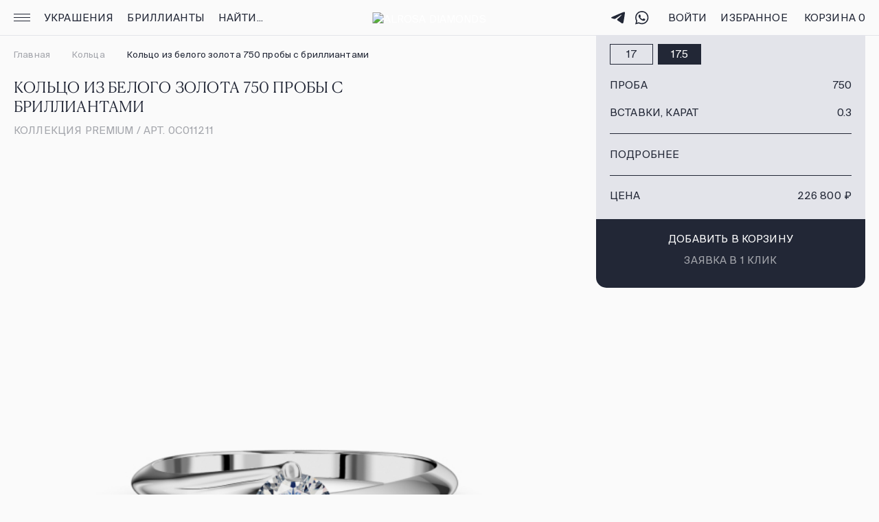

--- FILE ---
content_type: text/html;charset=utf-8
request_url: https://alrosadiamond.ru/jewelry/rings/0c011511/skuId_26897/
body_size: 60640
content:
<!DOCTYPE html><html  lang="ru-RU" prefix="og: https://ogp.me/ns#" data-capo=""><head><meta charset="utf-8">
<meta name="viewport" content="width=device-width, initial-scale=1, user-scalable=no, maximum-scale=1.0, shrink-to-fit=no">
<title>КОЛЬЦО из коллекции Premium белое Золото 750  - купить КОЛЬЦО в интернет-магазине АЛРОСА.</title>
<script src="https://api.mindbox.ru/scripts/v1/tracker.js" async></script>
<script src="https://content.adriver.ru/AdRiverFPS.js"></script>
<style>@font-face{font-display:swap;font-family:Canela;font-style:normal;font-weight:300;src:url(/fonts/Canela-Text-Light-Web.woff2);src:local("Canela-Text-Light-Web"),url(/fonts/Canela-Text-Light-Web.woff2) format("woff2")}@font-face{font-display:swap;font-family:Suisse;font-style:normal;font-weight:400;src:url(/fonts/SuisseIntl-Regular.woff2);src:local("SuisseIntl-Regular"),url(/fonts/SuisseIntl-Regular.woff2) format("woff2")}@font-face{font-display:swap;font-family:Suisse;font-style:normal;font-weight:500;src:url(/fonts/SuisseIntl-Medium.woff2);src:local("SuisseIntl-Medium"),url(/fonts/SuisseIntl-Medium.woff2) format("woff2")}@keyframes dot-keyframes{0%{opacity:.4;transform:scale(1)}50%{opacity:1;transform:scale(1.2)}to{opacity:.4;transform:scale(1)}}body,html{background:#fafafa;color:#222736;font-family:Suisse,Helvetica Neue,Arial,sans-serif;font-size:15px;font-weight:400;height:100%;letter-spacing:.01em;line-height:20px!important;margin:0;touch-action:pan-y;-webkit-tap-highlight-color:transparent;-webkit-font-smoothing:antialiased;scroll-behavior:smooth}body::-webkit-scrollbar,html::-webkit-scrollbar{height:0;width:0}body{overflow-x:hidden}#__nuxt{height:100%}button:focus,input:focus{outline:none}h1,h2,h3,ol,p,ul{margin:0}li{list-style-type:none}ol,ul{padding-left:0}.body-noscroll,.overflow-hidden{overflow:hidden}img{display:block;width:100%}a{color:#000;text-decoration:none}.overlay{background:rgba(0,0,0,.7);height:100%;left:0;position:fixed;top:0;transition:background .3s;width:100%;z-index:10}.overlay-menu{z-index:7}.nowrap{white-space:nowrap}.skeleton{border:1px solid transparent!important;cursor:default;pointer-events:none;position:relative}.skeleton:before{animation:placeHolderShimmer 2s ease-in-out infinite;background-attachment:fixed;background-color:#fff;background-image:linear-gradient(-90deg,transparent 5%,#efefef 28%,transparent 93%),radial-gradient(circle,#fff,#efefef);background-size:200%;content:"";height:100%;left:0;position:absolute;top:0;width:100%;z-index:2}.border-main{position:relative}.border-main__top:before{content:url("data:image/svg+xml;charset=utf-8,%3Csvg xmlns='http://www.w3.org/2000/svg' width='16' height='16' fill='none' viewBox='0 0 16 16'%3E%3Cpath fill='%23FAFAFA' fill-rule='evenodd' d='M10.593 0H16v16H0v-5.395a6 6 0 0 1 1.758-4.242l4.605-4.606A6 6 0 0 1 10.593 0' clip-rule='evenodd'/%3E%3Cpath fill='%23E3E4EA' d='M15.995 1h-5.4A5 5 0 0 0 7.07 2.464L2.465 7.07A5 5 0 0 0 1 10.605V16H0v-5.395a6 6 0 0 1 1.758-4.242l4.605-4.606A6 6 0 0 1 10.593 0h5.402z'/%3E%3C/svg%3E");height:16px;left:0;position:absolute;top:0}.border-main__top:after{content:url("data:image/svg+xml;charset=utf-8,%3Csvg xmlns='http://www.w3.org/2000/svg' width='16' height='16' fill='none' viewBox='0 0 16 16'%3E%3Cpath fill='%23FAFAFA' fill-rule='evenodd' d='M5.407 0H0v16h16v-5.395a6 6 0 0 0-1.758-4.242L9.637 1.757A6 6 0 0 0 5.407 0' clip-rule='evenodd'/%3E%3Cpath fill='%23E3E4EA' d='M.005 1h5.4A5 5 0 0 1 8.93 2.464l3.933 3.934.672.672A5 5 0 0 1 15 10.605V16h1v-5.395a6 6 0 0 0-1.758-4.242l-.707-.708-3.898-3.898A6 6 0 0 0 5.407 0H.005z'/%3E%3C/svg%3E");height:16px;position:absolute;right:0;top:0}.border-main__bottom:before{bottom:0;content:url("data:image/svg+xml;charset=utf-8,%3Csvg xmlns='http://www.w3.org/2000/svg' width='16' height='16' fill='none' viewBox='0 0 16 16'%3E%3Cpath fill='%23FAFAFA' fill-rule='evenodd' d='M10.593 0H16v16H0v-5.395a6 6 0 0 1 1.758-4.242l4.605-4.606A6 6 0 0 1 10.593 0' clip-rule='evenodd'/%3E%3Cpath fill='%23E3E4EA' d='M15.995 1h-5.4A5 5 0 0 0 7.07 2.464L2.465 7.07A5 5 0 0 0 1 10.605V16H0v-5.395a6 6 0 0 1 1.758-4.242l4.605-4.606A6 6 0 0 1 10.593 0h5.402z'/%3E%3C/svg%3E");height:16px;left:0;position:absolute;transform:rotate(-90deg)}.border-main__bottom:after{bottom:0;content:url("data:image/svg+xml;charset=utf-8,%3Csvg xmlns='http://www.w3.org/2000/svg' width='16' height='16' fill='none' viewBox='0 0 16 16'%3E%3Cpath fill='%23FAFAFA' fill-rule='evenodd' d='M5.407 0H0v16h16v-5.395a6 6 0 0 0-1.758-4.242L9.637 1.757A6 6 0 0 0 5.407 0' clip-rule='evenodd'/%3E%3Cpath fill='%23E3E4EA' d='M.005 1h5.4A5 5 0 0 1 8.93 2.464l3.933 3.934.672.672A5 5 0 0 1 15 10.605V16h1v-5.395a6 6 0 0 0-1.758-4.242l-.707-.708-3.898-3.898A6 6 0 0 0 5.407 0H.005z'/%3E%3C/svg%3E");height:16px;position:absolute;right:0;transform:rotate(90deg)}.no-scroll{overflow-y:hidden}.bold{font-weight:600}.load{animation:opacityLoad 1.5s linear infinite;background-color:#fafafa}@keyframes placeHolderShimmer{0%{background-position:100% 0}to{background-position:-100% 0}}@keyframes opacityLoad{0%{opacity:.2}50%{opacity:.4}to{opacity:.2}}.widget{box-shadow:none!important}.startBtn--light .startBtn__button{background:transparent!important}.page{display:flex;flex-direction:column;min-height:100%;min-width:320px}.page__container{flex:1 0 auto}.page__content{height:100%}.page__footer{flex:0 0 auto}.fade-enter-active,.fade-leave-active{transition:opacity .2s ease}.fade-enter-from,.fade-leave-to{opacity:0}.slide-enter-active,.slide-leave-active{transition:all .2s ease-out}.slide-enter-from,.slide-leave-to{opacity:0;transform:translateY(-30px)}
/*! tailwindcss v3.4.10 | MIT License | https://tailwindcss.com*/*,:after,:before{border:0 solid #e5e7eb;box-sizing:border-box}:after,:before{--tw-content:""}:host,html{line-height:1.5;-webkit-text-size-adjust:100%;font-family:ui-sans-serif,system-ui,sans-serif,Apple Color Emoji,Segoe UI Emoji,Segoe UI Symbol,Noto Color Emoji;font-feature-settings:normal;font-variation-settings:normal;-moz-tab-size:4;-o-tab-size:4;tab-size:4;-webkit-tap-highlight-color:transparent}body{line-height:inherit;margin:0}hr{border-top-width:1px;color:inherit;height:0}abbr:where([title]){-webkit-text-decoration:underline dotted;text-decoration:underline dotted}h1,h2,h3,h4,h5,h6{font-size:inherit;font-weight:inherit}a{color:inherit;text-decoration:inherit}b,strong{font-weight:bolder}code,kbd,pre,samp{font-family:ui-monospace,SFMono-Regular,Menlo,Monaco,Consolas,Liberation Mono,Courier New,monospace;font-feature-settings:normal;font-size:1em;font-variation-settings:normal}small{font-size:80%}sub,sup{font-size:75%;line-height:0;position:relative;vertical-align:baseline}sub{bottom:-.25em}sup{top:-.5em}table{border-collapse:collapse;border-color:inherit;text-indent:0}button,input,optgroup,select,textarea{color:inherit;font-family:inherit;font-feature-settings:inherit;font-size:100%;font-variation-settings:inherit;font-weight:inherit;letter-spacing:inherit;line-height:inherit;margin:0;padding:0}button,select{text-transform:none}button,input:where([type=button]),input:where([type=reset]),input:where([type=submit]){-webkit-appearance:button;background-color:transparent;background-image:none}:-moz-focusring{outline:auto}:-moz-ui-invalid{box-shadow:none}progress{vertical-align:baseline}::-webkit-inner-spin-button,::-webkit-outer-spin-button{height:auto}[type=search]{-webkit-appearance:textfield;outline-offset:-2px}::-webkit-search-decoration{-webkit-appearance:none}::-webkit-file-upload-button{-webkit-appearance:button;font:inherit}summary{display:list-item}blockquote,dd,dl,figure,h1,h2,h3,h4,h5,h6,hr,p,pre{margin:0}fieldset{margin:0}fieldset,legend{padding:0}menu,ol,ul{list-style:none;margin:0;padding:0}dialog{padding:0}textarea{resize:vertical}input::-moz-placeholder,textarea::-moz-placeholder{color:#9ca3af;opacity:1}input::placeholder,textarea::placeholder{color:#9ca3af;opacity:1}[role=button],button{cursor:pointer}:disabled{cursor:default}audio,canvas,embed,iframe,img,object,svg,video{display:block;vertical-align:middle}img,video{height:auto;max-width:100%}[hidden]{display:none}*,:after,:before{--tw-border-spacing-x:0;--tw-border-spacing-y:0;--tw-translate-x:0;--tw-translate-y:0;--tw-rotate:0;--tw-skew-x:0;--tw-skew-y:0;--tw-scale-x:1;--tw-scale-y:1;--tw-pan-x: ;--tw-pan-y: ;--tw-pinch-zoom: ;--tw-scroll-snap-strictness:proximity;--tw-gradient-from-position: ;--tw-gradient-via-position: ;--tw-gradient-to-position: ;--tw-ordinal: ;--tw-slashed-zero: ;--tw-numeric-figure: ;--tw-numeric-spacing: ;--tw-numeric-fraction: ;--tw-ring-inset: ;--tw-ring-offset-width:0px;--tw-ring-offset-color:#fff;--tw-ring-color:rgba(59,130,246,.5);--tw-ring-offset-shadow:0 0 #0000;--tw-ring-shadow:0 0 #0000;--tw-shadow:0 0 #0000;--tw-shadow-colored:0 0 #0000;--tw-blur: ;--tw-brightness: ;--tw-contrast: ;--tw-grayscale: ;--tw-hue-rotate: ;--tw-invert: ;--tw-saturate: ;--tw-sepia: ;--tw-drop-shadow: ;--tw-backdrop-blur: ;--tw-backdrop-brightness: ;--tw-backdrop-contrast: ;--tw-backdrop-grayscale: ;--tw-backdrop-hue-rotate: ;--tw-backdrop-invert: ;--tw-backdrop-opacity: ;--tw-backdrop-saturate: ;--tw-backdrop-sepia: ;--tw-contain-size: ;--tw-contain-layout: ;--tw-contain-paint: ;--tw-contain-style: }::backdrop{--tw-border-spacing-x:0;--tw-border-spacing-y:0;--tw-translate-x:0;--tw-translate-y:0;--tw-rotate:0;--tw-skew-x:0;--tw-skew-y:0;--tw-scale-x:1;--tw-scale-y:1;--tw-pan-x: ;--tw-pan-y: ;--tw-pinch-zoom: ;--tw-scroll-snap-strictness:proximity;--tw-gradient-from-position: ;--tw-gradient-via-position: ;--tw-gradient-to-position: ;--tw-ordinal: ;--tw-slashed-zero: ;--tw-numeric-figure: ;--tw-numeric-spacing: ;--tw-numeric-fraction: ;--tw-ring-inset: ;--tw-ring-offset-width:0px;--tw-ring-offset-color:#fff;--tw-ring-color:rgba(59,130,246,.5);--tw-ring-offset-shadow:0 0 #0000;--tw-ring-shadow:0 0 #0000;--tw-shadow:0 0 #0000;--tw-shadow-colored:0 0 #0000;--tw-blur: ;--tw-brightness: ;--tw-contrast: ;--tw-grayscale: ;--tw-hue-rotate: ;--tw-invert: ;--tw-saturate: ;--tw-sepia: ;--tw-drop-shadow: ;--tw-backdrop-blur: ;--tw-backdrop-brightness: ;--tw-backdrop-contrast: ;--tw-backdrop-grayscale: ;--tw-backdrop-hue-rotate: ;--tw-backdrop-invert: ;--tw-backdrop-opacity: ;--tw-backdrop-saturate: ;--tw-backdrop-sepia: ;--tw-contain-size: ;--tw-contain-layout: ;--tw-contain-paint: ;--tw-contain-style: }.pointer-events-none{pointer-events:none}.visible{visibility:visible}.static{position:static}.fixed{position:fixed}.absolute{position:absolute}.relative{position:relative}.bottom-0{bottom:0}.bottom-\[100px\]{bottom:100px}.bottom-\[36px\]{bottom:36px}.left-0{left:0}.left-\[50\%\]{left:50%}.right-0{right:0}.right-\[15px\]{right:15px}.top-\[15px\]{top:15px}.top-\[50\%\]{top:50%}.z-\[1\]{z-index:1}.my-3{margin-bottom:.75rem;margin-top:.75rem}.my-5{margin-bottom:1.25rem;margin-top:1.25rem}.\!mb-\[12px\]{margin-bottom:12px!important}.\!mb-\[36px\]{margin-bottom:36px!important}.mb-\[2px\]{margin-bottom:2px}.mb-\[64px\]{margin-bottom:64px}.mt-\[12px\]{margin-top:12px}.mt-\[16px\]{margin-top:16px}.mt-\[2px\]{margin-top:2px}.mt-\[8px\]{margin-top:8px}.mt-auto{margin-top:auto}.line-clamp-2{display:-webkit-box;overflow:hidden;-webkit-box-orient:vertical;-webkit-line-clamp:2}.block{display:block}.inline-block{display:inline-block}.flex{display:flex}.table{display:table}.grid{display:grid}.\!hidden{display:none!important}.hidden{display:none}.h-\[28px\]{height:28px}.h-\[52px\]{height:52px}.h-full{height:100%}.max-h-\[20px\]{max-height:20px}.min-h-\[381px\]{min-height:381px}.min-h-\[526px\]{min-height:526px}.w-\[52px\]{width:52px}.w-full{width:100%}.max-w-full{max-width:100%}.flex-shrink{flex-shrink:1}.flex-grow{flex-grow:1}.translate-x-\[-50\%\]{--tw-translate-x:-50%}.translate-x-\[-50\%\],.translate-y-\[-12px\]{transform:translate(var(--tw-translate-x),var(--tw-translate-y)) rotate(var(--tw-rotate)) skewX(var(--tw-skew-x)) skewY(var(--tw-skew-y)) scaleX(var(--tw-scale-x)) scaleY(var(--tw-scale-y))}.translate-y-\[-12px\]{--tw-translate-y:-12px}.translate-y-\[-20px\]{--tw-translate-y:-20px}.translate-y-\[-20px\],.translate-y-\[-50\%\]{transform:translate(var(--tw-translate-x),var(--tw-translate-y)) rotate(var(--tw-rotate)) skewX(var(--tw-skew-x)) skewY(var(--tw-skew-y)) scaleX(var(--tw-scale-x)) scaleY(var(--tw-scale-y))}.translate-y-\[-50\%\]{--tw-translate-y:-50%}.transform{transform:translate(var(--tw-translate-x),var(--tw-translate-y)) rotate(var(--tw-rotate)) skewX(var(--tw-skew-x)) skewY(var(--tw-skew-y)) scaleX(var(--tw-scale-x)) scaleY(var(--tw-scale-y))}.cursor-pointer{cursor:pointer}.resize{resize:both}.grid-cols-2{grid-template-columns:repeat(2,minmax(0,1fr))}.flex-col{flex-direction:column}.flex-wrap{flex-wrap:wrap}.items-center{align-items:center}.justify-center{justify-content:center}.gap-x-\[8px\]{-moz-column-gap:8px;column-gap:8px}.text-ellipsis{text-overflow:ellipsis}.whitespace-nowrap{white-space:nowrap}.break-all{word-break:break-all}.border{border-width:1px}.border-borderContent{--tw-border-opacity:1;border-color:rgb(227 228 234/var(--tw-border-opacity))}.border-gray-800{--tw-border-opacity:1;border-color:rgb(31 41 55/var(--tw-border-opacity))}.bg-\[\#FAFAFAE5\]{background-color:#fafafae5}.bg-alrosaWhite{--tw-bg-opacity:1;background-color:rgb(250 250 250/var(--tw-bg-opacity))}.bg-gray-900{--tw-bg-opacity:1;background-color:rgb(17 24 39/var(--tw-bg-opacity))}.bg-white{--tw-bg-opacity:1;background-color:rgb(255 255 255/var(--tw-bg-opacity))}.p-\[10px\]{padding:10px}.p-\[16px\]{padding:16px}.px-\[7px\]{padding-left:7px;padding-right:7px}.px-\[8px\]{padding-left:8px;padding-right:8px}.py-0{padding-bottom:0;padding-top:0}.py-5{padding-bottom:1.25rem;padding-top:1.25rem}.pb-\[24px\]{padding-bottom:24px}.pt-\[3px\]{padding-top:3px}.text-left{text-align:left}.text-center{text-align:center}.font-canela{font-family:Canela,serif}.text-\[20px\]{font-size:20px}.text-\[24px\]{font-size:24px}.text-\[9px\]{font-size:9px}.font-bold{font-weight:700}.uppercase{text-transform:uppercase}.normal-case{text-transform:none}.leading-\[11px\]{line-height:11px}.\!text-\[\#22336c\]{--tw-text-opacity:1!important;color:rgb(34 51 108/var(--tw-text-opacity))!important}.\!text-\[\#A4A6AC\]{--tw-text-opacity:1!important;color:rgb(164 166 172/var(--tw-text-opacity))!important}.text-\[\#222736\]{--tw-text-opacity:1;color:rgb(34 39 54/var(--tw-text-opacity))}.text-\[\#242635\]{--tw-text-opacity:1;color:rgb(36 38 53/var(--tw-text-opacity))}.text-\[\#a4a6ac\]{--tw-text-opacity:1;color:rgb(164 166 172/var(--tw-text-opacity))}.text-red-700{--tw-text-opacity:1;color:rgb(185 28 28/var(--tw-text-opacity))}.text-textSecondary{--tw-text-opacity:1;color:rgb(164 166 172/var(--tw-text-opacity))}.underline{-webkit-text-decoration-line:underline;text-decoration-line:underline}.opacity-0{opacity:0}.mix-blend-multiply{mix-blend-mode:multiply}.mix-blend-luminosity{mix-blend-mode:luminosity}.outline{outline-style:solid}.blur{--tw-blur:blur(8px)}.blur,.contrast-\[1\.1\]{filter:var(--tw-blur) var(--tw-brightness) var(--tw-contrast) var(--tw-grayscale) var(--tw-hue-rotate) var(--tw-invert) var(--tw-saturate) var(--tw-sepia) var(--tw-drop-shadow)}.contrast-\[1\.1\]{--tw-contrast:contrast(1.1)}.invert{--tw-invert:invert(100%)}.filter,.invert{filter:var(--tw-blur) var(--tw-brightness) var(--tw-contrast) var(--tw-grayscale) var(--tw-hue-rotate) var(--tw-invert) var(--tw-saturate) var(--tw-sepia) var(--tw-drop-shadow)}.transition{transition-duration:.15s;transition-property:color,background-color,border-color,fill,stroke,opacity,box-shadow,transform,filter,-webkit-text-decoration-color,-webkit-backdrop-filter;transition-property:color,background-color,border-color,text-decoration-color,fill,stroke,opacity,box-shadow,transform,filter,backdrop-filter;transition-property:color,background-color,border-color,text-decoration-color,fill,stroke,opacity,box-shadow,transform,filter,backdrop-filter,-webkit-text-decoration-color,-webkit-backdrop-filter;transition-timing-function:cubic-bezier(.4,0,.2,1)}.ease-in-out{transition-timing-function:cubic-bezier(.4,0,.2,1)}.hover\:text-hoverColor:hover{--tw-text-opacity:1;color:rgb(6 57 110/var(--tw-text-opacity))}@media not all and (min-width:768px){.max-sm\:hidden{display:none}}@media (min-width:768px){.sm\:right-\[19px\]{right:19px}.sm\:mt-\[12px\]{margin-top:12px}.sm\:mt-\[16px\]{margin-top:16px}.sm\:block{display:block}.sm\:flex{display:flex}.sm\:hidden{display:none}.sm\:h-\[52px\]{height:52px}.sm\:min-h-\[542px\]{min-height:542px}.sm\:w-full{width:100%}.sm\:items-center{align-items:center}.sm\:justify-center{justify-content:center}.sm\:border{border-width:1px}.sm\:px-\[20px\]{padding-left:20px;padding-right:20px}.sm\:py-\[16px\]{padding-bottom:16px;padding-top:16px}.sm\:text-\[11px\]{font-size:11px}.sm\:leading-\[14px\]{line-height:14px}}@media (min-width:1024px){.md\:min-h-\[568px\]{min-height:568px}.md\:transition-colors{transition-duration:.15s;transition-property:color,background-color,border-color,fill,stroke,-webkit-text-decoration-color;transition-property:color,background-color,border-color,text-decoration-color,fill,stroke;transition-property:color,background-color,border-color,text-decoration-color,fill,stroke,-webkit-text-decoration-color;transition-timing-function:cubic-bezier(.4,0,.2,1)}.md\:duration-300{transition-duration:.3s}.md\:hover\:text-hoverColor:hover{--tw-text-opacity:1;color:rgb(6 57 110/var(--tw-text-opacity))}}@media (min-width:1280px){.lg\:min-h-\[518px\]{min-height:518px}}@media (min-width:1440px){.xl\:px-\[32px\]{padding-left:32px;padding-right:32px}.xl\:opacity-0{opacity:0}}@media (min-width:1920px){.\32xl\:min-h-\[574px\]{min-height:574px}}</style>
<style>.resize-observer[data-v-b329ee4c]{background-color:transparent;border:none;opacity:0}.resize-observer[data-v-b329ee4c],.resize-observer[data-v-b329ee4c] object{display:block;height:100%;left:0;overflow:hidden;pointer-events:none;position:absolute;top:0;width:100%;z-index:-1}.v-popper__popper{left:0;outline:none;top:0;z-index:10000}.v-popper__popper.v-popper__popper--hidden{opacity:0;pointer-events:none;transition:opacity .15s,visibility .15s;visibility:hidden}.v-popper__popper.v-popper__popper--shown{opacity:1;transition:opacity .15s;visibility:visible}.v-popper__popper.v-popper__popper--skip-transition,.v-popper__popper.v-popper__popper--skip-transition>.v-popper__wrapper{transition:none!important}.v-popper__backdrop{display:none;height:100%;left:0;position:absolute;top:0;width:100%}.v-popper__inner{box-sizing:border-box;overflow-y:auto;position:relative}.v-popper__inner>div{max-height:inherit;max-width:inherit;position:relative;z-index:1}.v-popper__arrow-container{height:10px;position:absolute;width:10px}.v-popper__popper--arrow-overflow .v-popper__arrow-container,.v-popper__popper--no-positioning .v-popper__arrow-container{display:none}.v-popper__arrow-inner,.v-popper__arrow-outer{border-style:solid;height:0;left:0;position:absolute;top:0;width:0}.v-popper__arrow-inner{border-width:7px;visibility:hidden}.v-popper__arrow-outer{border-width:6px}.v-popper__popper[data-popper-placement^=bottom] .v-popper__arrow-inner,.v-popper__popper[data-popper-placement^=top] .v-popper__arrow-inner{left:-2px}.v-popper__popper[data-popper-placement^=bottom] .v-popper__arrow-outer,.v-popper__popper[data-popper-placement^=top] .v-popper__arrow-outer{left:-1px}.v-popper__popper[data-popper-placement^=top] .v-popper__arrow-inner,.v-popper__popper[data-popper-placement^=top] .v-popper__arrow-outer{border-bottom-color:transparent!important;border-bottom-width:0;border-left-color:transparent!important;border-right-color:transparent!important}.v-popper__popper[data-popper-placement^=top] .v-popper__arrow-inner{top:-2px}.v-popper__popper[data-popper-placement^=bottom] .v-popper__arrow-container{top:0}.v-popper__popper[data-popper-placement^=bottom] .v-popper__arrow-inner,.v-popper__popper[data-popper-placement^=bottom] .v-popper__arrow-outer{border-left-color:transparent!important;border-right-color:transparent!important;border-top-color:transparent!important;border-top-width:0}.v-popper__popper[data-popper-placement^=bottom] .v-popper__arrow-inner{top:-4px}.v-popper__popper[data-popper-placement^=bottom] .v-popper__arrow-outer{top:-6px}.v-popper__popper[data-popper-placement^=left] .v-popper__arrow-inner,.v-popper__popper[data-popper-placement^=right] .v-popper__arrow-inner{top:-2px}.v-popper__popper[data-popper-placement^=left] .v-popper__arrow-outer,.v-popper__popper[data-popper-placement^=right] .v-popper__arrow-outer{top:-1px}.v-popper__popper[data-popper-placement^=right] .v-popper__arrow-inner,.v-popper__popper[data-popper-placement^=right] .v-popper__arrow-outer{border-bottom-color:transparent!important;border-left-color:transparent!important;border-left-width:0;border-top-color:transparent!important}.v-popper__popper[data-popper-placement^=right] .v-popper__arrow-inner{left:-4px}.v-popper__popper[data-popper-placement^=right] .v-popper__arrow-outer{left:-6px}.v-popper__popper[data-popper-placement^=left] .v-popper__arrow-container{right:-10px}.v-popper__popper[data-popper-placement^=left] .v-popper__arrow-inner,.v-popper__popper[data-popper-placement^=left] .v-popper__arrow-outer{border-bottom-color:transparent!important;border-right-color:transparent!important;border-right-width:0;border-top-color:transparent!important}.v-popper__popper[data-popper-placement^=left] .v-popper__arrow-inner{left:-2px}.v-popper--theme-tooltip .v-popper__inner{background:rgba(0,0,0,.8);border-radius:6px;color:#fff;padding:7px 12px 6px}.v-popper--theme-tooltip .v-popper__arrow-outer{border-color:#000c}.v-popper--theme-dropdown .v-popper__inner{background:#fff;border:1px solid #ddd;border-radius:6px;box-shadow:0 6px 30px #0000001a;color:#000}.v-popper--theme-dropdown .v-popper__arrow-inner{border-color:#fff;visibility:visible}.v-popper--theme-dropdown .v-popper__arrow-outer{border-color:#ddd}</style>
<style>@keyframes dot-keyframes{0%{opacity:.4;transform:scale(1)}50%{opacity:1;transform:scale(1.2)}to{opacity:.4;transform:scale(1)}}.popup{background-color:#fafafa;border-radius:15px 15px 0 0;box-sizing:border-box;inset:auto 0 0;max-height:calc(100vh - 32px);padding:32px 16px 16px;position:fixed;transition:.3s;z-index:11}@media (min-width:768px){.popup{border-radius:15px;left:50%;padding:48px 40px 40px;top:50%;transform:translate(-50%,-50%);width:424px}}@media (min-width:1024px){.popup{width:450px}}@media (min-width:1440px){.popup{width:520px}}@media ((width <= 767px) and (height <= 604px)){.popup__login{height:100%}}@media (min-width:768px){.popup__login{height:620px}}@media ((width <= 767px) and (height <= 804px)){.popup__reg{height:100%}}@media (min-width:768px){.popup__reg{height:920px}}.popup__pass-recovery{padding-bottom:0;padding-left:0;padding-right:0}@media ((width <= 767px) and (height <= 320px)){.popup__pass-recovery{height:100%}}@media (min-width:768px){.popup__pass-recovery{height:320px;max-height:none}.popup__pass-recovery .popup__bottom-left,.popup__pass-recovery .popup__bottom-right{color:#222736;transition:.3s}}@media (min-width:1024px){.popup__pass-recovery:has(.popup__button_bottom:hover) .popup__bottom-left,.popup__pass-recovery:has(.popup__button_bottom:hover) .popup__bottom-right{color:#06396e;transition:.3s}}.popup__pass-recovery .popup__title{padding-left:16px;padding-right:58px}@media (min-width:768px){.popup__pass-recovery .popup__title{padding-left:40px;padding-right:40px}}@media ((width <= 767px) and (height <= 364px)){.popup__pass-new{height:100%}}@media (min-width:768px){.popup__pass-new{height:348px}}.popup__change-pass{padding:32px 0 0}@media ((width <= 767px) and (height <= 388px)){.popup__change-pass{height:100%}}@media (min-width:768px){.popup__change-pass{height:428px;padding:48px 0 0}}@media (min-width:1024px){.popup__change-pass:has(.popup__button_bottom:hover) .popup__bottom-left,.popup__change-pass:has(.popup__button_bottom:hover) .popup__bottom-right{color:#06396e;transition:.3s}}.popup__change-pass .popup__bottom-left,.popup__change-pass .popup__bottom-right{color:#222736}.popup__change-pass .popup__title{padding-left:16px;padding-right:58px}@media (min-width:768px){.popup__change-pass .popup__title{padding-left:40px}}.popup__change-pass .popup__form-pass{margin-bottom:88px}@media (min-width:768px){.popup__change-pass .popup__form-pass{margin-bottom:104px}}.popup__pass-sent{padding-bottom:32px}.popup__pass-sent .popup__title{padding-right:58px}@media (min-width:768px){.popup__pass-sent .popup__title{padding-right:0}}.popup__pass-sent .popup__text-pass{padding:0}@media (min-width:768px){.popup__pass-sent{height:196px;padding-left:40px;padding-right:40px}.popup__pass-change{height:180px}}.popup__form-pass{margin-top:24px}@media (min-width:768px){.popup__form-pass{margin-top:32px}}.popup__form-pass .input-form{padding-left:16px;padding-right:16px}@media (min-width:768px){.popup__form-pass .input-form{padding-left:40px;padding-right:40px}}.popup__text-pass{padding-left:16px;padding-right:16px}@media (min-width:768px){.popup__text-pass{padding-left:40px;padding-right:40px}}.popup__bottom,.popup__top{left:0;position:absolute;right:0}.popup__top{top:0}.popup__bottom-left,.popup__bottom-right,.popup__top-left,.popup__top-right{color:#fafafa;position:absolute}.popup__bottom-left,.popup__top-left{left:0}.popup__bottom-right,.popup__top-right{right:0}.popup__bottom{display:none}@media (min-width:768px){.popup__bottom{bottom:16px;display:block}}.popup__title{font-family:Canela,serif;font-size:22px;font-weight:300;line-height:28px;margin-bottom:24px;text-transform:uppercase}@media (min-width:768px){.popup__title{margin-bottom:32px}}.popup__close{color:#222736;cursor:pointer;position:absolute;right:16px;top:22px;z-index:2}@media (min-width:768px){.popup__close{right:20px;top:23px}}@media (min-width:1024px){.popup__close{transition:.3s}.popup__close:hover{color:#06396e;transition:.3s}}.popup__content{height:100%;overflow:auto}.popup__content::-webkit-scrollbar{height:0;width:0}.popup__link-grey{color:#a4a6ac;cursor:pointer;margin:32px 0;text-transform:uppercase}@media (min-width:1024px){.popup__link-grey{transition:color .3s}.popup__link-grey:hover{color:#06396e;transition:color .3s}}.popup__button{align-items:center;border:1px solid;display:flex;font-size:15px;justify-content:center;letter-spacing:.01em;line-height:20px!important;padding-bottom:17px;padding-top:17px;text-transform:uppercase;width:100%}.popup__button+.popup__button{margin-top:12px}.popup__button_primary{background:#222736;border-color:#222736;color:#fff}@media (min-width:1024px){.popup__button_primary{transition:.3s}.popup__button_primary:hover{background:#06396e;border-color:#06396e;transition:.3s}}.popup__button_secondary{border-color:transparent}@media (min-width:1024px){.popup__button_secondary{cursor:pointer;transition:.3s}.popup__button_secondary:hover{color:#06396e;transition:.3s}}.popup__button_bottom{margin:32px 0 0}@media (min-width:768px){.popup__button_bottom{border-radius:0 0 15px 15px;margin-top:48px}}.popup__button_fixed{bottom:0;left:0;position:fixed;right:0}@media (min-width:768px){.popup__button_fixed{border-radius:0 0 15px 15px}}@media (min-width:1024px){.popup__button_fixed{transition:color .3s}}.popup__button-group{-moz-column-gap:12px;column-gap:12px;display:flex}.popup__button_icon{border-color:#e3e4ea;padding-bottom:14px;padding-top:14px}.popup__button_icon+.popup__button_icon{margin-top:0}@media (min-width:1024px){.popup__button_icon{transition:.3s}.popup__button_icon:hover{border-color:#06396e;color:#06396e;transition:.3s}}.popup__icon-btn{margin-right:6px}@media (min-width:1024px){.popup__icon-btn{transition:.3s}.popup__icon-btn:hover{color:#06396e;transition:.3s}}.popup__text{margin:32px auto 20px;text-align:center}.popup__checkboxes{margin:24px 0 56px}@media ((width <= 767px) and (height <= 970px)){.popup__certificate{height:100%}}@media (min-width:768px){.popup__certificate{height:518px;width:728px}}@media (min-width:1024px){.popup__certificate{height:611px;width:860px}.popup__certificate .popup__close{top:20px}}@media (min-width:1440px){.popup__certificate{height:668px;width:940px}}@media (min-width:1920px){.popup__certificate{height:711px;width:1004px}}.popup__inserts{padding-bottom:32px;padding-right:0}@media ((width <= 767px) and (height <= 532px)){.popup__inserts{height:100%}}@media (min-width:768px){.popup__inserts{height:524px;padding:48px 40px 40px;width:536px}}@media (min-width:1440px){.popup__inserts{height:504px;width:680px}}@media (min-width:768px){.popup__inserts .popup__close{top:20px}}.popup__inserts .popup__title{left:0;position:sticky}@media (min-width:768px){.popup__error .popup__bottom .popup__bottom-left,.popup__error .popup__bottom .popup__bottom-right{color:#aa3d2b}}.popup__error-msg{align-items:center;background:#aa3d2b;bottom:0;color:#fff;font-size:13px;height:24px;justify-content:center;left:0;position:fixed;right:0}.popup__error .popup__error-msg,.popup__error_pass .popup__error-msg{display:flex}.popup__error_pass .popup__error-msg{bottom:56px}@media (min-width:768px){.popup__error_pass .popup__error-msg{border-radius:0}.popup__error-msg{border-radius:0 0 15px 15px;position:absolute}}.popup__terms-use{padding-bottom:32px}@media ((width <= 767px) and (height <= 667px)){.popup__terms-use{height:100%}}@media (min-width:768px){.popup__terms-use{height:668px;padding-bottom:40px;width:424px}}@media (min-width:1024px){.popup__terms-use{height:628px;width:450px}}@media (min-width:1440px){.popup__terms-use{height:540px;width:520px}}.popup__terms-cert{padding-bottom:32px}@media ((width <= 767px) and (height <= 576px)){.popup__terms-cert{height:100%}}@media (min-width:768px){.popup__terms-cert{height:556px;padding-bottom:40px;width:424px}}@media (min-width:1024px){.popup__terms-cert{height:508px;width:450px}}@media (min-width:1440px){.popup__terms-cert{height:420px;width:520px}}.popup__terms-text{margin-bottom:12px}.popup__terms-title{margin-top:20px}.popup__terms-list{list-style:none;padding-left:20px}.popup__terms-list li{position:relative}.popup__terms-list li:before{background:#222736;content:"";height:1px;margin-left:-20px;position:absolute;top:11px;width:10px}.popup__terms-list{margin-bottom:20px}.popup__terms-li{margin-top:12px}.popup__terms-link{align-items:center;cursor:pointer;display:flex;margin-top:20px;text-transform:uppercase}.popup__terms-link svg{margin-left:4px;transform:rotate(-90deg)}@media (min-width:1024px){.popup__terms-link{transition:.3s}.popup__terms-link:hover{color:#06396e;transition:.3s}}.popup__cart .popup__title{padding-right:40px}@media (min-width:768px){.popup__cart .popup__title{padding-right:0}}@media ((width <= 767px) and (height <= 416px)){.popup__cart{height:100%}}@media (min-width:768px){.popup__cart{height:404px;width:424px}}@media (min-width:1024px){.popup__cart{width:450px}}@media (min-width:1440px){.popup__cart{width:520px}}@media (min-width:768px){.popup__wishlist-del{height:232px;width:424px}}@media (min-width:1024px){.popup__wishlist-del{width:450px}}@media (min-width:1440px){.popup__wishlist-del{width:520px}}.popup__button-row{display:flex}.popup__button-row .popup__button+.popup__button{margin-left:8px;margin-top:0}.popup__button-row .popup__button_secondary{border:1px solid #e3e4ea}.popup__passport{padding-bottom:56px}@media ((width <= 767px) and (height <= 943px)){.popup__passport{height:100%}}@media (min-width:768px){.popup__passport{height:764px;width:536px}}@media (min-width:1024px){.popup__passport{height:748px;width:574px}.popup__passport:has(.popup__button_fixed:hover) .popup__bottom-left,.popup__passport:has(.popup__button_fixed:hover) .popup__bottom-right{color:#06396e;transition:.3s}}@media (min-width:1440px){.popup__passport{height:712px;width:680px}}.popup__passport .popup__bottom-left,.popup__passport .popup__bottom-right{color:#222736}.popup__passport-info{padding-bottom:12px}@media ((width <= 767px) and (height <= 781px)){.popup__passport-info{height:100%}}@media (min-width:768px){.popup__passport-info{height:662px;width:520px}}.popup__contact{padding-bottom:88px}@media ((width <= 767px) and (height <= 508px)){.popup__contact{height:100%}}@media (min-width:768px){.popup__contact{height:436px;width:536px}}@media (min-width:1024px){.popup__contact{height:416px;width:574px}.popup__contact:has(.popup__button_fixed:hover) .popup__bottom-left,.popup__contact:has(.popup__button_fixed:hover) .popup__bottom-right{color:#06396e;transition:.3s}}@media (min-width:1440px){.popup__contact{height:416px;width:680px}}.popup__contact .popup__bottom-left,.popup__contact .popup__bottom-right{color:#222736}@media (min-width:768px){.popup__contact .popup__contact-form{display:flex;flex-wrap:wrap}.popup__contact .input-form:first-child,.popup__contact .input-form:nth-child(2){width:calc(50% - 12px)}.popup__contact .input-form:nth-child(2){margin-left:24px;margin-top:0}}.popup__contact .input-form_error .input-form__error-check{bottom:-18px}@media (min-width:768px){.popup__contact .input-form_error .input-form__error-check{bottom:8px}}@media (min-width:1024px){.popup__contact .input-form_error .input-form__error-check{bottom:6px}}.popup__contact-check{margin-top:24px;position:relative}.popup__address{padding-bottom:56px}@media ((width <= 767px) and (height <= 568px)){.popup__address{height:100%}}@media (min-width:768px){.popup__address{height:496px;width:536px}}@media (min-width:1024px){.popup__address{height:496px;width:574px}.popup__address:has(.popup__button_fixed:hover) .popup__bottom-left,.popup__address:has(.popup__button_fixed:hover) .popup__bottom-right{color:#06396e;transition:.3s}}@media (min-width:1440px){.popup__address{width:680px}}.popup__address .popup__bottom-left,.popup__address .popup__bottom-right{color:#222736}@media (min-width:768px){.popup__address-del{bottom:auto}}.popup__address-form{display:flex;flex-wrap:wrap;justify-content:space-between}.popup__address-form .input-form__error-text{white-space:nowrap}.popup__address-form .input-form:nth-child(4),.popup__address-form .input-form:nth-child(5),.popup__address-form .input-form:nth-child(6){width:calc(33.33333% - 16px)}@media (min-width:768px){.popup__address-form .input-form:nth-child(4),.popup__address-form .input-form:nth-child(5),.popup__address-form .input-form:nth-child(6){width:calc(16.66667% - 20px)}.popup__address-form .input-form:nth-child(3){width:calc(50% - 12px)}}.popup__address-form .checkbox{margin-bottom:56px;margin-top:24px}.popup__order{padding-bottom:56px}.popup__order .popup__bottom-left,.popup__order .popup__bottom-right{color:#222736}@media (min-width:1024px){.popup__order:has(.popup__button_fixed:hover) .popup__bottom-left,.popup__order:has(.popup__button_fixed:hover) .popup__bottom-right{color:#06396e;transition:.3s}}@media ((width <= 767px) and (height <= 788px)){.popup__order-jewelry{height:100%}}@media (min-width:768px){.popup__order-jewelry{height:696px;width:536px}}@media (min-width:1024px){.popup__order-jewelry{height:676px;width:574px}}@media (min-width:1440px){.popup__order-jewelry{width:680px}}@media ((width <= 767px) and (height <= 708px)){.popup__order-diamond{height:100%}}@media (min-width:768px){.popup__order-diamond{height:616px;width:536px}}@media (min-width:1024px){.popup__order-diamond{width:574px}}@media (min-width:1440px){.popup__order-diamond{width:680px}}.popup__not-available{padding-bottom:32px;padding-right:32px}@media (min-width:768px){.popup__not-available{height:128px;padding-bottom:40px;padding-right:40px;width:520px}}.popup__duplicates-diamonds{padding-bottom:32px;padding-right:32px}@media (min-width:768px){.popup__duplicates-diamonds{height:190px;padding-bottom:40px;padding-right:40px;width:520px}.popup__duplicates-diamonds.something-wrong{height:130px}}.popup__delivery .popup__terms-list,.popup__point .popup__terms-list{margin-bottom:0}@media (min-width:768px){.popup__delivery,.popup__point{width:520px}}@media ((width <= 767px) and (height <= 636px)){.popup__delivery{height:100%}}@media (min-width:768px){.popup__delivery{height:576px}}@media ((width <= 767px) and (height <= 616px)){.popup__point{height:100%}}@media (min-width:768px){.popup__point{height:556px}}.popup__cert-info{padding-bottom:32px}@media (min-width:768px){.popup__cert-info{height:188px;width:520px}}.popup__cert-text p+p{margin-top:10px}@media (min-width:768px){.popup__cert-text{height:528px;width:520px}}.popup__order-suc{padding-bottom:32px}@media (min-width:768px){.popup__order-suc{height:216px;width:520px}.popup__exclusive{height:260px;width:520px}.popup__exclusive .popup__content{display:flex;flex-direction:column}}.popup__exclusive-buttons{display:flex}@media (min-width:768px){.popup__exclusive-buttons{margin-top:auto}}.popup__exclusive-buttons .popup__button+.popup__button{margin-left:8px;margin-top:0}.popup__exclusive-buttons .popup__button_secondary{border:1px solid #e3e4ea}@media (min-width:1024px){.popup__exclusive-buttons .popup__button_secondary{transition:.3s}.popup__exclusive-buttons .popup__button_secondary:hover{border-color:#06396e;transition:.3s}}.popup__error-text{color:#aa3d2b}</style>
<style>.popup-inserts__table{overflow:auto;padding-right:16px;width:440px}@media (min-width:768px){.popup-inserts__table{padding-right:0;width:100%}}.popup-inserts__head,.popup-inserts__inserts-row{-moz-column-gap:8px;column-gap:8px;display:flex;margin-bottom:4px}@media (min-width:1024px){.popup-inserts__head,.popup-inserts__inserts-row{-moz-column-gap:20px;column-gap:20px}}.popup-inserts__inserts-row:last-child{margin-bottom:0}.popup-inserts__head{color:#a4a6ac}.popup-inserts__col:first-child{width:124px}@media (min-width:768px){.popup-inserts__col:first-child{width:140px}}@media (min-width:1024px){.popup-inserts__col:first-child{width:124px}}@media (min-width:1440px){.popup-inserts__col:first-child{width:160px}}.popup-inserts__col:nth-child(2){width:124px}@media (min-width:768px){.popup-inserts__col:nth-child(2){width:140px}}@media (min-width:1024px){.popup-inserts__col:nth-child(2){width:124px}}@media (min-width:1440px){.popup-inserts__col:nth-child(2){width:200px}}.popup-inserts__col:nth-child(3),.popup-inserts__col:nth-child(4){text-align:right;width:40px}@media (min-width:1024px){.popup-inserts__col:nth-child(3),.popup-inserts__col:nth-child(4){width:48px}}.popup-inserts__col:last-child{text-align:right;width:64px}</style>
<style>.input-form{width:100%}.input-form+.input-form{margin-top:24px}.input-form_req .input-form__input+span:after,.input-form_req .input-form__select+span:after{color:#a4a6ac;content:"*";font-size:17px;margin-left:4px;position:relative}.input-form_req .input-form__label-req{color:#a4a6ac;display:inline-block;margin-left:1px}.input-form__label-req{display:none}.input-form__label{box-sizing:border-box;color:#a4a6ac;display:flex;flex-direction:column;font-size:13px;font-weight:400;letter-spacing:.01em;line-height:16px;min-height:56px;padding-top:4px;position:relative;transition:opacity .3s}.input-form__label span:first-child{opacity:0;transition:opacity .3s}.input-form__input{-webkit-appearance:none;-moz-appearance:none;appearance:none;background:#fafafa;border:0;border-bottom:1px solid #e3e4ea;border-radius:0;box-sizing:border-box;color:#222736;font-size:15px;letter-spacing:.01em;line-height:20px;outline:none;padding:8px 0 7px;resize:none}.input-form__input[type=number]{-webkit-appearance:textfield;-moz-appearance:textfield;appearance:textfield}.input-form__input[type=number]:focus,.input-form__input[type=number]:hover{-webkit-appearance:textfield;-moz-appearance:textfield;appearance:textfield;-webkit-appearance:none;-moz-appearance:none;appearance:none}.input-form__input[type=number]::-webkit-inner-spin-button,.input-form__input[type=number]::-webkit-outer-spin-button{-webkit-appearance:none;appearance:none}.input-form__input:active,.input-form__input:focus{border-color:#222736}.input-form__input:active+.input-form__placeholder:after,.input-form__input:active+.input-form__placeholder:before,.input-form__input:focus+.input-form__placeholder:after,.input-form__input:focus+.input-form__placeholder:before{content:none}.input-form__input_error{border-color:#aa3d2b}.input-form__placeholder{cursor:text;position:absolute;top:30px}.input-form__placeholder:before{color:#a4a6ac;content:attr(placeholder);font-size:15px;font-weight:400;letter-spacing:.01em;line-height:20px;position:relative;text-transform:none;transition:opacity .3s}.input-form_active .input-form__label span:first-child{opacity:1;transition:opacity .3s}.input-form_active .input-form__placeholder{opacity:0;transition:opacity .3s}.input-form_active .input-form__counter{bottom:36px;transition:opacity .3s}.input-form_open .input-form__select-list{display:flex}.input-form_open .input-form__select-icon{transform:rotate(0);transition:.3s}.input-form_open .input-form__input{border-color:#222736}.input-form__error-text{bottom:-19px;color:#aa3d2b;display:none;font-size:11px;font-weight:400;letter-spacing:.01em;line-height:14px;position:absolute}.input-form__error-check{bottom:8px;left:24px}.input-form_error .input-form__input{border-color:#aa3d2b}.input-form_error .input-form__label{color:#aa3d2b}.input-form_error .input-form__error-text{display:block}.input-form__textarea+.input-form__input{display:none}.input-form__textarea-wrap{position:relative}.input-form_disabled .input-form__input{color:grey;pointer-events:none}.input-form input[readonly]{pointer-events:none}@media (min-width:1024px){.input-form{transition:.3s}.input-form:hover .input-form__input{border-bottom-color:#06396e;transition:.3s}}.input-form__counter,.input-form__pass-icon,.input-form__select-icon{bottom:8px;position:absolute;right:0}.input-form__counter{background:#fafafa;padding-left:12px;transition:opacity .3s}.input-form__counter span:first-child{opacity:1}.input-form__file{position:relative;width:100%}.input-form__file+.input-form__input,.input-form__file-input{display:none}.input-form__file-input_notice+.input-form__file-label{color:#a4a6ac;cursor:default}.input-form__file-input_notice+.input-form__file-label:hover{border-color:#e3e4ea;color:#a4a6ac}.input-form__file-label{align-items:center;border:2px dashed #e3e4ea;color:#222736;cursor:pointer;display:flex;font-size:15px;height:84px;justify-content:center;margin:8px 0 0;padding:0 15px;text-align:center;width:100%}@media (min-width:1024px){.input-form__file-label{transition:.3s}.input-form__file-label--dragover,.input-form__file-label:hover{border-color:#06396e;color:#06396e;transition:.3s}}.input-form__attach{align-items:center;display:flex;justify-content:space-between}.input-form__attach+.input-form__attach{margin-top:8px}.input-form__attaches{margin-top:24px;width:100%}.input-form__attach-name{cursor:pointer;overflow:hidden;text-decoration:underline;text-overflow:ellipsis;white-space:nowrap;width:100%}@media (min-width:1024px){.input-form__attach-name{transition:.3s}.input-form__attach-name:hover{color:#06396e;transition:.3s}}.input-form__attach-del .icons{transition:color .3s}@media (min-width:1024px){.input-form__attach-del .icons:hover{color:#06396e;transition:.3s}}.input-form__select .input-form__input{width:100%}.input-form__select-icon{color:#222736;transform:rotate(180deg);transition:.3s}.input-form__select-list{background:#fafafa;display:none;flex-direction:column;left:0;max-height:164px;overflow:auto;padding-bottom:12px;padding-top:4px;position:absolute;right:0;top:56px;z-index:2}.input-form__select-list::-webkit-scrollbar{height:0;width:0}.input-form__select-item{font-size:15px;line-height:20px;margin-top:8px;max-height:60px}.input-form__select-item input[type=radio]{display:none}.input-form__select-item input:checked~.input-form__select-text{font-weight:600;pointer-events:none}.input-form__select-text{color:#222736;display:-webkit-box;overflow:hidden;text-overflow:ellipsis;-webkit-line-clamp:3;-webkit-box-orient:vertical}@media (min-width:1024px){.input-form__select-text{cursor:pointer;transition:.3s}.input-form__select-text:hover{color:#06396e;transition:.3s}}</style>
<style>.checkbox{cursor:default;display:block;margin-bottom:24px;position:relative;-webkit-user-select:none;-moz-user-select:none;user-select:none}.checkbox__text{cursor:pointer;padding-left:34px;text-align:left}.checkbox__text a{text-decoration:underline;-webkit-text-decoration-skip-ink:none;text-decoration-skip-ink:none}.checkbox__input{cursor:pointer;height:0;opacity:0;position:absolute;width:0}.checkbox__input:checked~.checkbox__span{color:#222736;transition:.3s}.checkbox__input:checked~.checkbox__span svg{height:8px;left:4px;opacity:1;top:6px;width:12px}.checkbox__input:disabled~.checkbox__span{background:grey;border-color:grey;pointer-events:none}.checkbox__input:disabled~.checkbox__text{color:grey}.checkbox__span{background:#fff;border:1px solid #a4a6ac;box-sizing:border-box;cursor:pointer;height:22px;left:0;position:absolute;top:-1px;transition:.3s;width:22px}.checkbox__span svg{opacity:0;position:absolute}@media (min-width:1024px){.checkbox:hover .checkbox__text{color:#06396e}.checkbox:hover .checkbox__span{color:#a4a6ac}}.checkbox_req{color:#a4a6ac;margin-left:4px}.footer__checkbox .input-form__error-text{bottom:unset;top:100%}</style>
<style>@keyframes dot-keyframes{0%{opacity:.4;transform:scale(1)}50%{opacity:1;transform:scale(1.2)}to{opacity:.4;transform:scale(1)}}.order__form{margin-bottom:56px}.order__text{margin-bottom:24px;text-transform:uppercase}.order__comment{margin-top:20px}.order__check{margin-top:24px;position:relative}.order__check .input-form__error-text{bottom:-18px;left:24px}@media (min-width:768px){.order__input-group{display:flex;flex-wrap:wrap;justify-content:space-between}.order__input-group .input-form:nth-child(2),.order__input-group .input-form:nth-child(3){width:calc(50% - 12px)}}</style>
<style>.popup__form-pass .popup__error-text{margin:24px 0 0;padding:0 16px}@media (min-width:768px){.popup__form-pass .popup__error-text{padding:0 40px}}</style>
<style>@keyframes dot-keyframes{0%{opacity:.4;transform:scale(1)}50%{opacity:1;transform:scale(1.2)}to{opacity:.4;transform:scale(1)}}.certificate-diamond__items{padding-bottom:72px}@media (min-width:768px){.certificate-diamond__items{display:flex;flex-direction:row-reverse;padding-bottom:0}}.certificate-diamond__text{margin-bottom:24px;position:relative}@media (min-width:768px){.certificate-diamond__text{margin-bottom:32px}}.certificate-diamond__error{bottom:-16px;font-size:11px;left:0;line-height:14px;position:absolute}@media (min-width:768px){.certificate-diamond__error{bottom:-24px}}.certificate-diamond__button{align-items:center;background:#222736;border:1px solid #222736;bottom:0;color:#fff;display:flex;font-size:15px;justify-content:center;left:0;letter-spacing:.01em;line-height:20px!important;padding-bottom:17px;padding-top:17px;position:fixed;right:0;text-transform:uppercase;width:100%;z-index:1}@media (min-width:768px){.certificate-diamond__button{margin-top:auto;position:static}}@media (min-width:1024px){.certificate-diamond__button{cursor:pointer;transition:.3s}.certificate-diamond__button:hover{background:#06396e;border-color:#06396e;transition:.3s}}.certificate-diamond__col_right{margin-bottom:32px}@media (min-width:768px){.certificate-diamond__col_right{display:flex;flex-direction:column;margin-bottom:0;margin-left:40px}}.certificate-diamond__col_left{background:#fff;border:1px solid #e3e4ea;min-height:486px;padding-bottom:23px;padding-top:23px;position:relative;text-align:center}@media (min-width:768px){.certificate-diamond__col_left{flex-shrink:0;height:430px;min-height:auto;width:304px}}@media (min-width:1024px){.certificate-diamond__col_left{height:523px;padding-top:29px;width:370px}}@media (min-width:1440px){.certificate-diamond__col_left{height:580px;width:410px}}@media (min-width:1920px){.certificate-diamond__col_left{height:623px;padding-top:33px;width:440px}}.certificate-diamond__logo-top{height:13px;margin:auto;position:relative;width:64px;z-index:1}@media (min-width:768px){.certificate-diamond__logo-top{height:14px;width:69px}}@media (min-width:1024px){.certificate-diamond__logo-top{height:17px;width:79px}}@media (min-width:1440px){.certificate-diamond__logo-top{height:19px;width:89px}}.certificate-diamond__logo-bottom{bottom:23px;height:14px;left:50%;position:absolute;transform:translate(-50%);width:94px}@media (min-width:1024px){.certificate-diamond__logo-bottom{bottom:29px;height:17px;width:107px}}@media (min-width:1440px){.certificate-diamond__logo-bottom{height:20px;width:120px}}@media (min-width:1920px){.certificate-diamond__logo-bottom{bottom:31px}}.certificate-diamond__picture{display:block;left:50%;margin-top:-14px;padding-bottom:calc(100% - 30px);position:relative;transform:translate(-50%);width:calc(100% - 30px)}@media (min-width:1024px){.certificate-diamond__picture{margin-top:-17px;padding-bottom:calc(100% - 38px);width:calc(100% - 38px)}}@media (min-width:1440px){.certificate-diamond__picture{padding-bottom:calc(100% - 53px);width:calc(100% - 53px)}}@media (min-width:1920px){.certificate-diamond__picture{margin-top:-18px;padding-bottom:calc(100% - 26px);width:calc(100% - 26px)}}.certificate-diamond__image{display:block;-o-object-fit:contain;object-fit:contain;position:absolute}.certificate-diamond__msg-wrap{margin-top:-40px;position:relative;z-index:1}@media (min-width:768px){.certificate-diamond__msg-wrap{margin-top:-38px}}@media (min-width:1024px){.certificate-diamond__msg-wrap{margin-top:-40px}}@media (min-width:1440px){.certificate-diamond__msg-wrap{margin-top:-16px}}@media (min-width:1920px){.certificate-diamond__msg-wrap{margin-top:-40px}}.certificate-diamond__info-title{font-family:Canela,serif;font-size:11px;font-weight:300;-webkit-hyphens:auto;hyphens:auto;line-height:18px;text-transform:uppercase}@media (min-width:1024px){.certificate-diamond__info-title{font-size:12px;line-height:20px}}.certificate-diamond__subtitle{font-family:Canela,serif;font-size:20px;font-weight:300;line-height:30px;text-transform:uppercase}@media (min-width:768px){.certificate-diamond__subtitle{font-size:18px}}@media (min-width:1024px){.certificate-diamond__subtitle{font-size:22px}}@media (min-width:1440px){.certificate-diamond__subtitle{font-size:24px;line-height:32px}}.certificate-diamond__message{height:54px;margin:4px 8px 0;overflow:hidden}@media (min-width:768px){.certificate-diamond__message{margin:4px 16px 0}}@media (min-width:1024px){.certificate-diamond__message{height:60px;margin:6px 24px 0}}@media (min-width:1440px){.certificate-diamond__message{margin:6px 62px 0}}@media (min-width:768px){.certificate-diamond__form{display:flex;flex-direction:column;height:100%}}</style>
<style>.cart-item{display:flex;margin-bottom:32px}.cart-item__img{flex-shrink:0;height:100px;margin-right:16px;width:100px}.cart-item__subtitle{display:block;font-family:Canela,serif;font-weight:300;margin-bottom:16px;margin-top:4px;text-transform:uppercase}@media (min-width:1024px){.cart-item__subtitle{cursor:pointer;transition:.3s}.cart-item__subtitle:hover{color:#06396e;transition:.3s}}.cart-item__quantity{margin-bottom:16px}</style>
<style>.checkbox{cursor:default;display:block;margin-bottom:24px;position:relative;-webkit-user-select:none;-moz-user-select:none;user-select:none}.checkbox__text{cursor:pointer;padding-left:34px;text-align:left}.checkbox__text a{text-decoration:underline;-webkit-text-decoration-skip-ink:none;text-decoration-skip-ink:none}.checkbox__input{cursor:pointer;height:0;opacity:0;position:absolute;width:0}.checkbox__input:checked~.checkbox__span{color:#222736;transition:.3s}.checkbox__input:checked~.checkbox__span svg{height:8px;left:4px;opacity:1;top:6px;width:12px}.checkbox__input:disabled~.checkbox__span{background:grey;border-color:grey;pointer-events:none}.checkbox__input:disabled~.checkbox__text{color:grey}.checkbox__span{background:#fff;border:1px solid #a4a6ac;box-sizing:border-box;cursor:pointer;height:22px;left:0;position:absolute;top:-1px;transition:.3s;width:22px}.checkbox__span svg{opacity:0;position:absolute}@media (min-width:1024px){.checkbox:hover .checkbox__text{color:#06396e}.checkbox:hover .checkbox__span{color:#a4a6ac}}.checkbox_req{color:#a4a6ac;margin-left:4px}</style>
<style>.tooltip{align-items:center;background:#e3e4ea;border-radius:50%;display:flex;height:20px;justify-content:center;margin-left:4px;position:relative;width:20px}.tooltip:hover{background:#a4a6ac;transition:.3s}.tooltip:hover .tooltip__icon{color:#fff}.tooltip:hover .tooltip__text{display:block}.tooltip__icon{color:#a4a6ac;flex-shrink:0;height:11px}.tooltip__text{background:#e3e4ea;border-radius:15px;bottom:58px;box-sizing:border-box;color:#a4a6ac;display:none;left:5px;padding:12px 20px 11px;position:absolute;text-transform:none;width:456px;z-index:3}.tooltip__text:before{content:url("data:image/svg+xml;charset=utf-8,%3Csvg xmlns='http://www.w3.org/2000/svg' width='343' height='16' fill='none' viewBox='0 0 343 16'%3E%3Cpath fill='%23E3E4EA' fill-rule='evenodd' d='M10.593 0h5.402v16H0v-5.395a6 6 0 0 1 1.758-4.242l4.605-4.606A6 6 0 0 1 10.593 0' clip-rule='evenodd'/%3E%3Cpath fill='%23E3E4EA' d='M16 0h311v16H16z'/%3E%3Cpath fill='%23E3E4EA' fill-rule='evenodd' d='M343 16v-5.408a6 6 0 0 0-1.757-4.23l-4.606-4.605A6 6 0 0 0 332.395 0H327v16z' clip-rule='evenodd'/%3E%3C/svg%3E");left:0;position:absolute;top:-3px}@media (min-width:1024px){.tooltip__text:before{content:url("data:image/svg+xml;charset=utf-8,%3Csvg xmlns='http://www.w3.org/2000/svg' width='456' height='12' fill='none' viewBox='0 0 456 12'%3E%3Cpath fill='%23E3E4EA' d='M455.996 12H0l.002-1.364A6 6 0 0 1 2.243 5.97l5.78-4.646A6 6 0 0 1 11.783 0h432.442c1.367 0 2.693.467 3.759 1.324l5.772 4.64a6 6 0 0 1 2.241 4.682z'/%3E%3C/svg%3E")}}.tooltip__text:after{bottom:-7px;content:url("data:image/svg+xml;charset=utf-8,%3Csvg xmlns='http://www.w3.org/2000/svg' width='343' height='16' fill='none' viewBox='0 0 343 16'%3E%3Cpath fill='%23E3E4EA' fill-rule='evenodd' d='M16 16h-5.395a6 6 0 0 1-4.242-1.757L1.757 9.638A6 6 0 0 1 0 5.395V0h16z' clip-rule='evenodd'/%3E%3Cpath fill='%23E3E4EA' d='M16 0h311v16H16z'/%3E%3Cpath fill='%23E3E4EA' fill-rule='evenodd' d='M342.995 0v5.395a6 6 0 0 1-1.757 4.242l-4.606 4.606A6 6 0 0 1 332.39 16H327V0z' clip-rule='evenodd'/%3E%3C/svg%3E");left:0;position:absolute}@media (min-width:1024px){.tooltip__text:after{bottom:-12px;content:url("data:image/svg+xml;charset=utf-8,%3Csvg xmlns='http://www.w3.org/2000/svg' width='456' height='19' fill='none' viewBox='0 0 456 19'%3E%3Cpath fill='%23E3E4EA' d='M0 0h456l-.002 1.364a6 6 0 0 1-2.241 4.667l-5.78 4.646A6 6 0 0 1 444.218 12H12.021a6 6 0 0 0-4.09 1.61l-4.568 4.256C2.085 19.058 0 18.15 0 16.403z'/%3E%3C/svg%3E")}}.tooltip_light{background:#f4f4f7;height:16px;width:16px}.tooltip_light .tooltip__icon{height:9px}.tooltip_light .tooltip__text{background:#edeef2;bottom:24px;width:288px}.tooltip_light .tooltip__text:before{content:url("data:image/svg+xml;charset=utf-8,%3Csvg xmlns='http://www.w3.org/2000/svg' width='288' height='12' fill='none' viewBox='0 0 288 12'%3E%3Cpath fill='%23EDEEF2' d='M287.997 12H0l.002-2.161a6 6 0 0 1 1.282-3.701l3.021-3.845A6 6 0 0 1 9.023 0h269.958c1.841 0 3.58.845 4.718 2.293l3.018 3.84a6 6 0 0 1 1.282 3.712z'/%3E%3C/svg%3E")}.tooltip_light .tooltip__text:after{content:url("data:image/svg+xml;charset=utf-8,%3Csvg xmlns='http://www.w3.org/2000/svg' width='288' height='19' fill='none' viewBox='0 0 288 19'%3E%3Cpath fill='%23EDEEF2' d='M0 0h288l-.002 2.161a6 6 0 0 1-1.282 3.701l-3.021 3.845A6 6 0 0 1 278.977 12H12.302a6 6 0 0 0-4.013 1.54l-4.951 4.456C2.05 19.154 0 18.24 0 16.509z'/%3E%3C/svg%3E")}.tooltip__badge{background:hsla(0,0%,100%,.08)}.tooltip__badge .tooltip__text{border-radius:10px;bottom:28px;width:150px}.tooltip__badge .tooltip__text:after,.tooltip__badge .tooltip__text:before{content:none}.tooltip__badge .tooltip__icon{color:hsla(0,0%,100%,.4)}.tooltip__badge:hover{background:hsla(0,0%,100%,.4)}.tooltip__badge:hover .tooltip__icon{color:hsla(0,0%,100%,.8)}.v-popper__inner{background:#edeef2!important;color:#a4a6ac!important;width:343px!important}@media (min-width:1024px){.v-popper__inner{width:456px!important}}.v-popper__arrow-container{display:none}</style>
<style>.border-radius__bottom,.border-radius__top{left:0;position:absolute;right:0}.border-radius__top{top:0}.border-radius__icon{color:#fafafa;position:absolute}.border-radius__bottom-left,.border-radius__top-left{left:0}.border-radius__bottom-right,.border-radius__top-right{right:0}.border-radius__bottom{display:none}@media (min-width:768px){.border-radius__bottom{bottom:16px;display:block}}.border-radius__corner{display:block}.border-radius__corner.border-radius__top{top:-1px}.border-radius__corner.border-radius__bottom{bottom:15px}.border-radius__corner .border-radius__bottom-right,.border-radius__corner .border-radius__top-right{right:-1px}.border-radius__corner .border-radius__bottom-left,.border-radius__corner .border-radius__top-left{left:-1px}</style>
<style>.product-info{display:flex;flex-direction:column;width:100%}.product-info__title{align-items:flex-start;display:flex;justify-content:space-between;margin-bottom:20px;text-transform:uppercase}.product-info__title_open~.product-info__info{display:block;margin-bottom:20px}.product-info__title_open .product-info__icon{transform:rotate(180deg);transition:.3s}.product-info__title_open .product-info__input-value{display:none}.product-info__title_pointer{cursor:pointer}@media (min-width:1024px){.product-info__title_pointer{transition:.3s}.product-info__title_pointer:hover{color:#06396e;transition:.3s}}.product-info__name{align-items:flex-start;display:flex;flex-direction:column;position:relative}.product-info__name_row{align-items:center;flex-direction:row}.product-info__name .tooltip{position:absolute;right:-20px;top:2px}.product-info__name .tooltip+.product-info__icon-arrow{margin-left:24px}.product-info a.product-info__name_row .tooltip.tooltip_light{right:20px}.product-info__icon-arrow{cursor:pointer;margin-left:4px;transform:rotate(-135deg)}.product-info__icon-right{transform:rotate(-90deg)}.product-info__right{align-items:center;display:flex;justify-content:space-between}.product-info__item+.product-info__item{border-top:.35px solid #222736;padding-top:19.5px}.product-info__item[style^="display:none"]+.product-info__item{border-top:none;padding-top:0}.product-info__info{display:none}.product-info__icon{transition:.3s}.product-info__icon-link{transform:rotate(-90deg)}.product-info__sizes{display:grid;grid-template-columns:repeat(auto-fill,63px);grid-gap:12px 7px}.product-info__sizes.product-info__three-column{grid-template-columns:repeat(3,1fr)}.product-info__sizes.product-info__sizes_flex{display:flex;flex-wrap:wrap}.product-info__sizes.product-info__metals{display:flex}.product-info__size:nth-child(3n+3){text-align:right}.product-info__size:nth-child(3n+2){text-align:center}.product-info__input{display:none}.product-info__input:checked~.product-info__val{cursor:default;font-weight:600}.product-info__input:checked~.product-info__val--rounded{background-color:#222736;color:#fff;font-weight:400}.product-info__input:checked~.product-info__val.disabled{border-color:#a4a6ac;color:#a4a6ac}.product-info__val{white-space:nowrap}label .product-info__val{cursor:pointer}.product-info__val--rounded{border:1px solid #222736;display:inline-block;min-width:63px;padding:4px 8px;text-align:center}.product-info__input-value{color:#a4a6ac;word-break:break-word}.product-info__row{justify-content:space-between}.product-info__col-left,.product-info__row{align-items:center;display:flex}.product-info__text{color:#a4a6ac;margin:20px auto 0;text-align:center}.product-info__text+.product-info__text{margin-top:0}.product-info__button-more{color:#a4a6ac;display:block;margin:20px auto}@media (min-width:1024px){.product-info__button-more{transition:.3s}.product-info__button-more:hover{color:#06396e;transition:.3s}}.product-info__bottom{display:none}.product-info__bottom_mobile{background:#fff;bottom:0;display:block;left:0;position:fixed;right:0;z-index:5}@media (min-width:768px){.product-info__bottom{align-items:center;background:#222736;border-radius:0 0 15px 15px;display:flex;flex-direction:column;margin:4px -20px -24px;padding:18px 0 30px}.product-info__bottom_mobile{display:none}.product-info__bottom:before{bottom:-25px;content:url("data:image/svg+xml;charset=utf-8,%3Csvg xmlns='http://www.w3.org/2000/svg' width='392' height='16' fill='none' viewBox='0 0 392 16'%3E%3Cpath fill='%23222736' fill-rule='evenodd' d='M16 16h-5.395a6 6 0 0 1-4.242-1.757L1.757 9.638A6 6 0 0 1 0 5.395V0h16z' clip-rule='evenodd'/%3E%3Cpath fill='%23222736' d='M16 0h360.005v16H16z'/%3E%3Cpath fill='%23222736' fill-rule='evenodd' d='M392 0v5.395a6 6 0 0 1-1.758 4.242l-4.605 4.606A6 6 0 0 1 381.394 16h-5.389V0z' clip-rule='evenodd'/%3E%3C/svg%3E");left:0;position:absolute;right:0}}@media (min-width:1024px){.product-info__bottom{position:relative;transition:.3s}.product-info__bottom:before{content:none}.product-info__bottom:hover{background:#06396e;transition:.3s}}.product-info__button{box-sizing:border-box;height:56px;text-transform:uppercase;width:50%}.product-info__button:only-of-type{text-align:center;width:100%}.product-info__button_primary{background:#222736;border:1px solid #222736;color:#fff}@media (min-width:1024px){.product-info__button_primary{background:transparent;border:1px solid transparent}}.product-info__button_secondary{background:#fff;border:1px solid #e3e4ea}@media (min-width:768px){.product-info__button_secondary{background:transparent;border:0;color:#a4a6ac;margin-top:12px}.product-info__button{height:20px}}.product-info__inserts{margin-right:-20px;margin-top:20px;overflow:auto;padding-right:20px}.product-info__head,.product-info__inserts-row{-moz-column-gap:4px;column-gap:4px;display:flex;font-size:13px;line-height:16px;margin-bottom:4px;width:352px}.product-info__inserts-row:last-child{margin-bottom:0}.product-info__head{color:#a4a6ac}.product-info__col:first-child{width:108px}.product-info__col:nth-child(2){width:112px}.product-info__col:nth-child(3),.product-info__col:nth-child(4){text-align:right;width:32px}.product-info__col:last-child{text-align:right;width:52px}.product-info__footer{border-top:.35px solid #222736;color:#a4a6ac;padding-top:20px;text-transform:uppercase}.product-info__unavailable{color:#a4a6ac;margin-bottom:20px;text-transform:uppercase}.product-info__sample{display:flex;flex-direction:column}.product-info__sample .product-info__size{text-align:left}.product-info__link-edit{margin-left:4px}.product-info__virtual{align-items:center;display:flex}.product-info__virtual .icons{flex-shrink:0;margin-right:8px}.product-info__virtual .product-info__title{align-items:center;cursor:pointer}@media (min-width:1024px){.product-info__virtual .product-info__title{transition:.3s}.product-info__virtual .product-info__title:hover{color:#06396e;transition:.3s}}@keyframes dot-keyframes{0%{opacity:.4;transform:scale(1)}50%{opacity:1;transform:scale(1.2)}to{opacity:.4;transform:scale(1)}}.constructor-info{background:#e3e4ea;border-radius:15px;display:flex;flex-direction:column;margin:0 auto 80px;max-width:392px;padding:24px 20px 4px;position:relative;width:100%}@media (min-width:768px){.constructor-info{margin-bottom:20px}}@media (min-width:1024px){.constructor-info{bottom:20px;flex-shrink:0;margin:auto 0 0;position:sticky;z-index:2}}.constructor-info .border-radius__icon{color:#e3e4ea}.constructor-info .border-radius__bottom{bottom:16px;display:block}@media (min-width:768px){.constructor-info .border-radius__bottom .border-radius__icon{color:#222736;transition:.3s}}.constructor-info__title{align-items:flex-start;display:flex;justify-content:space-between;margin-bottom:20px;text-transform:uppercase}.constructor-info__title_open~.constructor-info__info{display:block;margin-bottom:20px}.constructor-info__title_open .constructor-info__icon{transform:rotate(180deg);transition:.3s}.constructor-info__title_open .constructor-info__input-value{display:none}.constructor-info__title_pointer{cursor:pointer}@media (min-width:1024px){.constructor-info__title_pointer{transition:.3s}.constructor-info__title_pointer:hover{color:#06396e;transition:.3s}}.constructor-info__name{align-items:flex-start;display:flex;flex-direction:column}.constructor-info__name_row{align-items:center;flex-direction:row}.constructor-info__icon-arrow{cursor:pointer;margin-left:4px;transform:rotate(-135deg)}.constructor-info__icon-right{transform:rotate(-90deg)}.constructor-info__right{align-items:center;display:flex;justify-content:space-between}.constructor-info__item+.constructor-info__item{border-top:.35px solid #222736;padding-top:19.5px}.constructor-info__info{display:none}.constructor-info__icon{transition:.3s}.constructor-info__icon-link{transform:rotate(-90deg)}.constructor-info__sizes{display:grid;grid-template-columns:1fr 1fr 1fr}.constructor-info__size:nth-child(3n+3){text-align:right}.constructor-info__size:nth-child(3n+2){text-align:center}@media (min-width:1024px){.constructor-info__size{cursor:pointer;transition:.3s}.constructor-info__size:hover{color:#06396e;transition:.3s}}.constructor-info__size-text{grid-column:1/3;margin-top:12px}.constructor-info__input{display:none}.constructor-info__input:checked~.constructor-info__val{font-weight:600}.constructor-info__input-value{color:#a4a6ac}.constructor-info__row{justify-content:space-between}.constructor-info__col-left,.constructor-info__row{align-items:center;display:flex}.constructor-info__text{color:#a4a6ac;margin:20px auto 0;text-align:center}.constructor-info__text+.constructor-info__text{margin-top:0}.constructor-info__button-more{color:#a4a6ac;display:block;margin:20px auto}@media (min-width:1024px){.constructor-info__button-more{transition:color .3s}.constructor-info__button-more:hover{color:#06396e;transition:color .3s}}.constructor-info__bottom{background:#222736;border-color:#222736;bottom:0;color:#fff;height:56px;left:0;line-height:56px;position:fixed;right:0;text-align:center;text-transform:uppercase;z-index:2}@media (min-width:768px){.constructor-info__bottom{border-radius:0 0 15px 15px;margin:4px -20px -4px;position:static}}@media (min-width:1024px){.constructor-info__bottom{transition:.3s}.constructor-info__bottom:hover{background:#06396e;transition:.3s}.constructor-info:has(.constructor-info__bottom:hover) .border-radius__bottom .border-radius__icon{color:#06396e;transition:.3s}}.constructor-info__inserts{margin-right:-20px;margin-top:20px;overflow:auto;padding-right:20px}.constructor-info__inserts::-webkit-scrollbar{height:0;width:0}.constructor-info__head,.constructor-info__inserts-row{-moz-column-gap:4px;column-gap:4px;display:flex;font-size:13px;line-height:16px;margin-bottom:4px;width:352px}.constructor-info__inserts-row:last-child{margin-bottom:0}.constructor-info__head{color:#a4a6ac}.constructor-info__col:first-child{width:108px}.constructor-info__col:nth-child(2){width:112px}.constructor-info__col:nth-child(3),.constructor-info__col:nth-child(4){text-align:right;width:32px}.constructor-info__col:last-child{text-align:right;width:52px}.constructor-info__engraving-text{color:#a4a6ac;margin-bottom:48px}.constructor-info__engraving-input{background:transparent;border-bottom:.35px solid #222736;display:block;margin-bottom:20px;padding-bottom:8px;width:100%}.constructor-info__engraving-button{display:block;margin:0 auto;text-transform:uppercase;width:100px}@media (min-width:1024px){.constructor-info__engraving-button{transition:color .3s}.constructor-info__engraving-button:hover{color:#06396e;transition:color .3s}}.constructor-info__notice{font-size:13px;line-height:16px;margin-bottom:20px;margin-top:-12px}.constructor-info__notice .tooltip{display:inline-flex;margin-left:0}.constructor-info__txt{margin-bottom:20px}</style>
<style>.popup-constructor{padding:0 16px}@media ((width <= 767px) and (height <= 1206px)){.popup-constructor{height:100%}}@media ((width >= 768px) and (width <= 1023px) and (height <= 1406px)){.popup-constructor{height:100%}}@media ((width >= 1024px) and (height <= 815px)){.popup-constructor{height:100%}}@media (min-width:768px){.popup-constructor{border-radius:15px 15px 0 0;left:0;padding:0 20px;right:0;top:auto;transform:none;width:100%}.popup-constructor .popup__bottom{display:none}}@media (min-width:1920px){.popup-constructor{left:50%;transform:translate(-50%);width:1920px}}@media ((width <= 767px) and (height <= 1280px)){.popup-constructor__diamond{height:100%}}.popup-constructor__diamond .popup-constructor__image{margin-top:46px}@media (min-width:768px){.popup-constructor__diamond .popup-constructor__image{margin-top:40px}}@media (min-width:1024px){.popup-constructor__diamond .popup-constructor__image{margin:144px 0 0}}@media (min-width:1440px){.popup-constructor__diamond .popup-constructor__image{margin:191px 0}}@media (min-width:1920px){.popup-constructor__diamond .popup-constructor__image{margin:160px 0}}@media ((width >= 1440px) and (height <= 1023px)){.popup-constructor__diamond .popup-constructor__image{margin:50px 0}}@media ((width >= 1440px) and (height <= 700px)){.popup-constructor__diamond .popup-constructor__image{margin:0}}@media ((width >= 1920px) and (height <= 828px)){.popup-constructor__diamond .popup-constructor__image{margin:0}}.popup-constructor__title{font-variant-numeric:lining-nums;margin-bottom:12px;margin-right:40px;margin-top:16px;max-width:400px}@media (min-width:768px){.popup-constructor__title{margin-top:20px}}@media (min-width:1024px){.popup-constructor__title{left:20px;position:absolute;top:0;z-index:1}}.popup-constructor__vendor{color:#a4a6ac;text-transform:uppercase}@media (min-width:1024px){.popup-constructor__vendor{left:20px;position:absolute;top:88px;z-index:1}.popup-constructor__cols{align-items:flex-end;display:flex;justify-content:space-between}}.popup-constructor__image{height:280px;margin:18px auto 0;-o-object-fit:contain;object-fit:contain;width:280px}@media (min-width:768px){.popup-constructor__image{height:450px;margin-top:40px;width:450px}}@media (min-width:1024px){.popup-constructor__image{bottom:20px;height:572px;margin:144px 0 0;position:sticky;width:572px;z-index:0}}@media (min-width:1440px){.popup-constructor__image{height:610px;left:50%;margin:189px 0;transform:translate(-50%);width:610px}}@media (min-width:1920px){.popup-constructor__image{height:760px;margin:160px 0;width:760px}}@media ((width >= 1440px) and (height <= 1023px)){.popup-constructor__image{margin:50px 0}}@media ((width >= 1920px) and (height <= 1090px)){.popup-constructor__image{margin:0}}.popup-constructor__notice{display:none}@media (min-width:1440px){.popup-constructor__notice{bottom:20px;color:#a4a6ac;display:block;left:50%;position:absolute;transform:translate(-50%);z-index:2}}</style>
<style>.about-product-modal__text{white-space:pre-line}</style>
<style>@keyframes dot-keyframes{0%{opacity:.4;transform:scale(1)}50%{opacity:1;transform:scale(1.2)}to{opacity:.4;transform:scale(1)}}.black-page{color:#fff}.black-page,.black-page .page{background:#222736}@media (min-width:1920px){.black-page .page__container{border-left:1px solid #e3e4ea;border-right:1px solid #e3e4ea;margin-left:calc(50% - 960px);margin-right:calc(50% - 960px)}}.black-page .footer{color:#fff}@media (min-width:1024px){.black-page .footer__btn,.black-page .footer__link a{cursor:pointer;transition:.3s}.black-page .footer__btn:hover,.black-page .footer__link a:hover{color:#a4a6ac;transition:.3s}.black-page .footer__subscribe .checkbox__text,.black-page .footer__term{cursor:pointer;transition:.3s}.black-page .footer .checkbox:hover .checkbox__text,.black-page .footer__subscribe .checkbox__text:hover,.black-page .footer__term:hover{color:#fff;transition:.3s}}.black-page .popup{color:#222736}.notfound{padding-bottom:56px}@media (min-width:768px){.notfound{padding-bottom:192px}}@media (min-width:1440px){.notfound{padding-bottom:280px}}.notfound__wrap{padding-top:92px;text-align:center}@media (min-width:768px){.notfound__wrap{padding-top:148px}}@media (min-width:1440px){.notfound__wrap{padding-top:192px}}.notfound__img{height:147px;margin:0 auto 40px;width:256px}@media (min-width:768px){.notfound__img{margin-bottom:20px}}.notfound__link{align-items:center;border:1px solid #fff;display:flex;font-size:15px;justify-content:center;letter-spacing:.01em;line-height:20px!important;margin:40px auto 0;max-width:343px;padding-bottom:17px;padding-top:17px;text-transform:uppercase}@media (min-width:768px){.notfound__link{max-width:276px}}@media (min-width:1024px){.notfound__link{cursor:pointer;transition:.3s}.notfound__link:hover{color:#a4a6ac;transition:.3s}}.stack{white-space:pre-line}</style>
<style>@keyframes dot-keyframes{0%{opacity:.4;transform:scale(1)}50%{opacity:1;transform:scale(1.2)}to{opacity:.4;transform:scale(1)}}.header{background:#fafafa;box-sizing:border-box;color:#fff;left:0;position:fixed;right:0;top:0;transition:background .3s;z-index:10}.header__container{box-sizing:border-box;margin:auto;width:100%}@media (min-width:1920px){.header__container{max-width:1920px;width:100%}}@media (width >= 1922px){.header__container{border-left:1px solid #e3e4ea;border-right:1px solid #e3e4ea}}.header__container{padding-left:16px;padding-right:16px}@media (min-width:768px){.header__container{padding-left:20px;padding-right:20px}}.header__container{align-items:center;border-bottom:1px solid #e3e4ea;display:flex;height:52px;justify-content:flex-start}@media (min-width:768px){.header__container{justify-content:center}}@media (min-width:1024px){.header__container{display:flex;justify-content:space-between}}.header .hamburger__line{background:#222736}@media (min-width:1024px){.header .hamburger:hover .hamburger__line{background:#06396e}}.header__logo{height:13px;margin:auto;width:159px}.header__logo svg{fill:#222736}.header__logo_black{display:block}.header__logo_white{display:none}@media (min-width:768px){.header__logo{height:16px;width:195px}}@media (min-width:1024px){.header__logo{left:50%;position:absolute;top:50%;transform:translate(-50%,-50%)}}.header_white{background:#fafafa;transition:background .3s}.header_white .header__basket,.header_white .header__link,.header_white .header__search{color:#222736}@media (min-width:1024px){.header_white .header__basket,.header_white .header__link,.header_white .header__search{cursor:pointer;transition:.3s}.header_white .header__basket:hover,.header_white .header__link:hover,.header_white .header__search:hover{color:#06396e;transition:.3s}}.header_white .header__logo_black{display:block!important}.header_white .header__logo_white{display:none!important}.header_white .hamburger__line{background:#222736!important}@media (min-width:1024px){.header_white .hamburger__line{cursor:pointer;transition:.3s}.header_white .hamburger__line:hover{color:#06396e!important;transition:.3s}}.header_transparent-black{background:transparent;transition:background .3s}.header_transparent-black .header__container{border-color:transparent}.header_transparent-black .header__basket,.header_transparent-black .header__link,.header_transparent-black .header__search{color:#222736}@media (min-width:1024px){.header_transparent-black .header__basket,.header_transparent-black .header__link,.header_transparent-black .header__search{cursor:pointer;transition:.3s}.header_transparent-black .header__basket:hover,.header_transparent-black .header__link:hover,.header_transparent-black .header__search:hover{color:#06396e;transition:.3s}}.header_transparent-black .header__logo_black{display:block!important}.header_transparent-black .header__logo_white{display:none!important}.header_transparent-black .hamburger__line{background:#222736!important}@media (min-width:1024px){.header_transparent-black .hamburger__line{cursor:pointer;transition:.3s}.header_transparent-black .hamburger__line:hover{color:#06396e!important;transition:.3s}}.header_transparent-white{background:transparent;transition:background .3s}.header_transparent-white .header__container{border-color:transparent}.header_transparent-white .header__basket,.header_transparent-white .header__link,.header_transparent-white .header__search{color:#fafafa}@media (min-width:1024px){.header_transparent-white .header__basket,.header_transparent-white .header__link,.header_transparent-white .header__search{cursor:pointer;transition:.3s}.header_transparent-white .header__basket:hover,.header_transparent-white .header__link:hover,.header_transparent-white .header__search:hover{color:#a4a6ac;transition:.3s}}.header_transparent-white .header__logo_black{display:none!important}.header_transparent-white .header__logo_white{display:block!important}.header_transparent-white .hamburger__line{background:#fafafa!important}@media (min-width:1024px){.header_transparent-white .hamburger__line{cursor:pointer;transition:.3s}.header_transparent-white .hamburger__line:hover{color:#a4a6ac!important;transition:.3s}}.header__left,.header__right{display:none}@media (min-width:1024px){.header__left,.header__right{display:flex}.header__left{margin-left:44px}}@media (min-width:1440px){.header__left{margin-left:64px}}.header__link{align-items:center;color:#222736;display:flex}@media (min-width:1024px){.header__link{cursor:pointer;display:flex;text-transform:uppercase;transition:color .3s}.header__link.header__link-menu_active{color:#a4a6ac!important;pointer-events:none}.header__link:hover{color:#06396e;transition:color .3s}.header__menu{display:flex;justify-content:center}.header__item+.header__item{margin-left:20px}}@media (min-width:1440px){.header__item+.header__item{margin-left:40px}}@media (min-width:1024px){.header__item_open-search .header__link{color:#a4a6ac!important;pointer-events:none}.header .router-link-active{font-weight:500}}.header__info .accordion__title{margin-bottom:20px;text-transform:uppercase}@media (min-width:1024px){.header__info .accordion__title{white-space:nowrap}.header__info .accordion__title svg{display:none}.header__info .accordion__panel{height:auto;opacity:1;pointer-events:auto}}@media (min-width:768px){.header__info{padding-left:20px;padding-right:20px}}@media (min-width:1024px){.header__info{bottom:auto;-moz-column-gap:40px;column-gap:40px;display:flex;flex-wrap:wrap;padding-top:20px}}@media (min-width:1440px){.header__info{min-height:320px}}@media (min-width:1920px){.header__info{min-height:300px}}@media (min-width:1024px){.header__mobile{display:none}.header__list-item{width:267px}.header__list-item_row{width:100%}.header__list-item_row .accordion__title{margin-bottom:0;transition:color .3s}.header__list-item_row .accordion__title:hover{color:#06396e;transition:color .3s}.header__list-item_row .accordion__title+.accordion__panel{display:none}}@media (min-width:1440px){.header__list-item{width:200px}.header__list-item_row{width:100%}}@media (min-width:1920px){.header__list-item{width:320px}.header__list-item_row{width:100%}}.header__list{display:flex;flex-direction:column;margin-bottom:20px}@media (min-width:1024px){.header__list{margin-bottom:40px}}.header__list-cols{-moz-column-gap:20px;column-gap:20px;display:grid;grid-template-columns:1fr 1fr}@media (min-width:768px){.header__list-cols{-moz-column-gap:40px;column-gap:40px}}.header__list-li{margin-bottom:12px}.header__list-li:last-child{margin-bottom:0;margin-top:auto}@media (min-width:1024px){.header__list-li{margin-bottom:0}.header__list-li:last-child{margin-bottom:0;margin-top:0}.header__list-name{transition:color .3s}.header__list-name:hover{color:#06396e;transition:color .3s}}.header__search{color:#222736;height:24px;position:absolute;right:54px;width:24px}@media (min-width:768px){.header__search{right:58px}}@media (min-width:1024px){.header__search{display:none}}.header__search-link .icons{display:none}.header__list-title{text-transform:uppercase;white-space:nowrap}@media (min-width:1024px){.header__list-title{transition:color .3s}.header__list-title:hover{color:#06396e;transition:color .3s}}.header__item-links{border-bottom:1px solid #e3e4ea;display:flex;flex-direction:column;margin-bottom:40px;margin-top:20px;padding-bottom:20px}.header__item-links .header__link{color:#a4a6ac;margin-bottom:20px;text-transform:uppercase}@media (min-width:1024px){.header__item-links{display:none}}.header__footer a{color:#a4a6ac}.header__socials{-moz-column-gap:24px;column-gap:24px;display:flex;margin-top:20px}.header__catalog{display:none}@media (min-width:1024px){.header__catalog{bottom:auto;display:flex;flex-direction:column;justify-content:space-between;min-height:470px}.header__catalog_open{-moz-column-gap:40px;column-gap:40px}.header__catalog .header__list{margin:20px 0 0}}@media (min-width:1440px){.header__catalog{min-height:480px}}@media (min-width:1920px){.header__catalog{min-height:600px;padding-left:calc(50% - 940px);padding-right:calc(50% - 940px)}}@media (min-width:1024px){.header__col{-moz-column-gap:40px;column-gap:40px;display:grid;grid-template-columns:267px 267px 1fr}}@media (min-width:1440px){.header__col{grid-template-columns:200px 200px 1fr}}@media (min-width:1920px){.header__col{grid-template-columns:320px 320px 1fr}}@media (min-width:1024px){.header__col a.accordion__title{transition:.3s}.header__col a.accordion__title:hover{color:#06396e;transition:.3s}.header__row{align-items:end;-moz-column-gap:40px;column-gap:40px;display:grid;grid-template-columns:267px 267px 1fr}.header__row .header__list-title{transition:color .3s}.header__row .header__list-title:hover{color:#06396e;transition:color .3s}}@media (min-width:1440px){.header__row{grid-template-columns:200px 200px 1fr}}@media (min-width:1920px){.header__row{grid-template-columns:320px 320px 1fr}}@media (min-width:1024px){.header__link-col{display:flex;flex-direction:column;margin-left:calc(100% - 370px)}}@media (min-width:1440px){.header__link-col{margin-left:0}}@media (min-width:1024px){.header__image{border:1px solid #a4a6ac;height:370px;-o-object-fit:cover;object-fit:cover;position:absolute;right:20px;top:20px;width:370px}}@media (min-width:1440px){.header__image{height:440px;width:440px}}@media (min-width:1920px){.header__image{height:560px;right:calc(50% - 940px);width:560px}}.header__basket{color:#222736;position:absolute;right:16px;top:14px}@media (min-width:768px){.header__basket{right:20px}}@media (min-width:1024px){.header__basket{display:none}}.header__count{margin-left:4px}.header__counter{font-size:9px;left:50%;margin-top:2px;position:absolute;top:50%;transform:translate(-50%,-50%)}@media (min-width:1024px){.header__counter{font-size:15px;margin-left:4px;margin-top:0;position:static;transform:none}}.header__social-container{display:none;position:absolute;right:98px;top:8px}@media (min-width:768px){.header__social-container{display:block}}@media (min-width:1024px){.header__social-container{display:none}}.header__social-container_mobile{display:block;position:absolute;right:90px;top:16px}@media (min-width:768px){.header__social-container_mobile{display:none}}.header__spacer-left{display:block;width:25px}@media (min-width:768px){.header__spacer-left{display:none}}.header__spacer-right{display:block;width:100px}@media (min-width:768px){.header__spacer-right{display:none}}</style>
<style>.hamburger{display:flex;flex-direction:column;height:11px;left:16px;position:absolute;top:20px;width:24px;z-index:10}@media (min-width:768px){.hamburger{left:20px}}@media (min-width:1024px){.hamburger{cursor:pointer}}@media (min-width:1920px){.hamburger{left:calc(50% - 940px)}}.hamburger__line{background:#fafafa;height:1px;position:absolute;transition:transform .3s;width:24px}.hamburger__line:first-child{top:0}.hamburger__line:nth-child(2){top:5px}.hamburger__line:nth-child(3){top:10px}@media (min-width:1024px){.hamburger__line:hover{background:#06396e}}.hamburger_open{transition:.3s}.hamburger_open .hamburger__line{height:1px;transition:.3s;width:24px}.hamburger_open .hamburger__line:first-child{top:5px;transform:rotate(45deg);transition:.3s}.hamburger_open .hamburger__line:nth-child(2){top:5px;transform:rotate(-45deg);transition:.3s}.hamburger_open .hamburger__line:nth-child(3){display:none}</style>
<style>.social__container{gap:8px}.social__container,.social__link{align-items:center;display:flex;justify-content:center}.social__link{height:35px;width:35px}.social__icon{height:20px;width:20px}.header__item{align-items:center;display:flex;justify-content:center}</style>
<style>.social__button .social__icon_question{height:21px;width:21px}.social__button_close{color:#000;height:24px;position:relative;right:-1px;top:-2px;width:24px}</style>
<style>@charset "UTF-8";@keyframes dot-keyframes{0%{opacity:.4;transform:scale(1)}50%{opacity:1;transform:scale(1.2)}to{opacity:.4;transform:scale(1)}}.product{overflow:hidden}.product__container{box-sizing:border-box;margin:auto;width:100%}@media (min-width:1920px){.product__container{max-width:1920px;width:100%}}@media (width >= 1922px){.product__container{border-left:1px solid #e3e4ea;border-right:1px solid #e3e4ea}}.product__container{padding-left:16px;padding-right:16px}@media (min-width:768px){.product__container{padding-left:20px;padding-right:20px}}.product__breadcrumbs{left:16px;overflow:auto;position:absolute;top:68px;width:calc(100% - 16px);z-index:2}.product__breadcrumbs::-webkit-scrollbar{height:0;width:0}.product__breadcrumbs.skeleton{height:16px;margin-bottom:24px;width:320px}@media (min-width:768px){.product__breadcrumbs{left:20px;top:72px}}@media (min-width:1024px){.product__breadcrumbs .breadcrumbs__current{max-width:394px;overflow:hidden;text-overflow:ellipsis}}@media (min-width:1440px){.product__breadcrumbs .breadcrumbs__current{max-width:none;overflow:visible}}@media (min-width:1920px){.product__breadcrumbs{left:calc(50% - 940px)}}.product__link{bottom:76px;left:50%;position:absolute;text-transform:uppercase;transform:translate(-50%);z-index:4}@media (min-width:1024px){.product__link{bottom:20px;left:20px;transform:none}}@media (min-width:1440px){.product__link{bottom:40px}}@media (min-width:1920px){.product__link{left:calc(50% - 940px)}}.product__down{display:none}@media (min-width:1440px){.product__down{bottom:20px;display:block;left:50%;position:absolute;text-align:center;transform:translate(-50%);z-index:7}}.product__down-title{align-items:center;display:flex;justify-content:center;text-transform:uppercase}.product__down-text{color:#a4a6ac}.product__bg{background:#181b25;margin:0 -16px;padding:56px 16px}@media (min-width:768px){.product__bg{margin:0 -20px;padding:50px 20px 80px}}@media (min-width:1024px){.product__bg{padding-bottom:20px;padding-top:80px}}@media (min-width:1440px){.product__bg{height:810px;padding-bottom:76px}}@media (min-width:1920px){.product__bg{height:1080px}}.product__text_white{color:#fff}.product__text_white+.product__text_white{margin-top:10px}.product__wrap{margin:0 auto;max-width:352px}@media (min-width:768px){.product__wrap{position:relative}}@media (min-width:1024px){.product__wrap{margin:250px 0 0;max-width:calc(100% - 448px)}}@media (min-width:1440px){.product__wrap{margin-left:25.57%;margin-top:156px;max-width:calc(74.43% - 488px)}}@media (min-width:1920px){.product__wrap{margin-left:582px;max-width:714px}}@media (min-width:1440px){.product__wrap_pt{padding-top:116px}}@media (min-width:1920px){.product__wrap_pt{padding-top:0}}.product__diamond-img,.u-remote-picture.diamond-about .product__diamond-img{height:256px;margin:30px auto;width:256px}@media (min-width:768px){.product__diamond-img,.u-remote-picture.diamond-about .product__diamond-img{margin:30px 0 72px}}@media (min-width:1024px){.product__diamond-img,.u-remote-picture.diamond-about .product__diamond-img{margin-left:auto;margin-right:auto}}.product__diamond-img_hr,.u-remote-picture.diamond-about .product__diamond-img_hr{height:107px;width:343px}@media (min-width:1024px){.product__diamond-img_hr,.u-remote-picture.diamond-about .product__diamond-img_hr{height:190px;margin-left:0;min-width:608px;width:608px}}.product__diamond-img_cover,.u-remote-picture.diamond-about .product__diamond-img_cover{-o-object-fit:cover;object-fit:cover}.product__map-img{margin:0 0 32px}@media (min-width:768px){.product__map-img{display:block;height:410px;left:60px;margin:0 0 72px;max-width:807px;-o-object-fit:contain;object-fit:contain;position:absolute;top:0;transform:translate(-320px);width:807px}}@media (min-width:1024px){.product__map-img{left:-135px;top:253px;transform:none}}@media (min-width:1440px){.product__map-img{left:-126px;top:8px}}@media (min-width:1920px){.product__map-img{left:-48px;top:0}}.product__map .product__wrap{padding-top:202px;position:relative}@media (min-width:768px){.product__map{padding-bottom:94px;padding-top:80px}.product__map .product__wrap{padding-top:482px}}@media (min-width:1024px){.product__map{padding-bottom:19px;padding-top:80px}.product__map .product__wrap{margin-top:0;padding-top:735px}}@media (min-width:1440px){.product__map{padding-top:0}.product__map .product__wrap{padding-top:490px}}@media (min-width:1920px){.product__map{padding-top:108px}.product__map .product__wrap{padding-top:482px}}.product__map-subtitle{color:#fff;font-family:Canela,serif;font-size:18px;font-weight:300;line-height:24px;margin-bottom:20px;text-transform:uppercase}.product__map-slider{-moz-column-gap:12px;column-gap:12px;display:flex;overflow:auto;position:absolute;top:2px;width:calc(100vw - 16px)}.product__map-slider::-webkit-scrollbar{height:0;width:0}@media (min-width:768px){.product__map-slider{flex-direction:column;left:-188px;row-gap:12px;width:154px}}@media (min-width:1024px){.product__map-slider{flex-direction:row;gap:0 12px;left:0;width:818px}}@media (min-width:1440px){.product__map-slider{flex-direction:column;height:702px;left:-250px;row-gap:12px;top:108px;width:154px}}@media (min-width:1920px){.product__map-slider{height:818px;left:-475px;top:0}}.product__map-slide{background:hsla(0,0%,100%,.25);display:flex;flex-direction:column;flex-shrink:0;height:122px;margin:16px 0;padding:4px 12px;position:relative;width:154px}.product__map-slide:before{top:-16px}.product__map-slide:after,.product__map-slide:before{content:url("data:image/svg+xml;charset=utf-8,%3Csvg xmlns='http://www.w3.org/2000/svg' width='154' height='16' fill='none' viewBox='0 0 154 16'%3E%3Cpath fill='%23fff' fill-opacity='.25' fill-rule='evenodd' d='M10.593 0h5.402v16H0v-5.395a6 6 0 0 1 1.758-4.242l4.605-4.606A6 6 0 0 1 10.593 0' clip-rule='evenodd'/%3E%3Cpath fill='%23fff' fill-opacity='.25' d='M16 0h122v16H16z'/%3E%3Cpath fill='%23fff' fill-opacity='.25' fill-rule='evenodd' d='M154 16v-5.408a6 6 0 0 0-1.757-4.23l-4.606-4.605A6 6 0 0 0 143.395 0H138v16z' clip-rule='evenodd'/%3E%3C/svg%3E");left:0;position:absolute}.product__map-slide:after{bottom:-16px;transform:rotate(180deg)}.product__map-name{color:hsla(0,0%,100%,.4);font-size:13px;line-height:16px;padding-top:2px}.product__map-title{color:#fff;font-family:Canela,serif;font-size:22px;font-variant-numeric:lining-nums;font-weight:300;line-height:28px;padding:24px 0;text-align:center;text-transform:uppercase}.product__map-title_mg{padding-top:40px}.product__picture_square{aspect-ratio:1/1;height:280px;left:50%;position:relative;top:396px;transform:translate(-50%,-50%);width:280px}.product__picture_square .picture__img{-o-object-fit:contain;object-fit:contain}@media (min-width:768px){.product__picture_square{height:450px;top:494px;width:450px}}@media (min-width:1024px){.product__picture_square{height:100%;left:20px;max-height:572px;max-width:calc(100% - 452px);top:268px;transform:none;width:100%}.product__picture_square .picture{height:100%}}@media (min-width:1440px){.product__picture_square{left:50%;max-height:55.309vh;max-width:55.309vh;min-height:610px;min-width:610px;position:fixed;top:50%;transform:translate(-50%,-50%);width:100%}.product__picture_square.skelet{position:relative}.product__picture_square .picture__img{height:100%}}@media (min-width:1920px){.product__picture_square{max-height:70.371vh;max-width:70.371vh;min-height:760px;min-width:760px}}.product__picture_img-full .picture__img{height:516px;padding-top:52px}@media (min-width:768px){.product__picture_img-full .picture__img{height:670px}}@media (min-width:1024px){.product__picture_img-full .picture__img{height:834px;width:calc(100% - 432px)}}@media (min-width:1440px){.product__picture_img-full .picture__img{height:100vh;min-height:810px;width:100%}}@media (min-width:1920px){.product__picture_img-full .picture__img{min-height:1080px}}@media (min-width:1024px){.product__picture_img-full{bottom:0;position:fixed;top:0}}@media (min-width:1440px){.product__picture_img-full{left:0;right:0}}@media (min-width:1024px){.product .swiper-zoom-container{height:100%}}.product__top{display:flow-root;min-height:942px;position:relative}@media (min-width:768px){.product__top{min-height:1316px}}@media (min-width:1024px){.product__top{clip-path:inset(0);min-height:882px}}@media (min-width:1440px){.product__top{min-height:810px}}@media (min-width:1920px){.product__top{min-height:1080px}}.product__top-diamond{overflow:hidden}@media (min-width:1024px){.product__top-diamond{clip-path:none}.product__info-wrap{bottom:0;position:absolute;right:0;top:0;width:412px;z-index:6}}@media (min-width:1920px){.product__info-wrap{right:calc(50% - 960px)}}.product__top-info{left:16px;padding-right:36px;position:absolute;top:108px;z-index:5}@media (min-width:768px){.product__top-info{left:20px;max-width:500px;padding-right:0;top:112px}}@media (min-width:1440px){.product__top-info{max-width:400px}}@media (min-width:1920px){.product__top-info{left:calc(50% - 940px)}}.product__title{display:-webkit-box;font-family:Canela,serif;font-size:22px;font-variant-numeric:lining-nums;font-weight:300;letter-spacing:.01em;line-height:28px;margin-bottom:12px;max-height:84px;overflow:hidden;text-align:left;text-overflow:ellipsis;text-transform:uppercase;white-space:break-spaces;-webkit-box-orient:vertical;-webkit-line-clamp:3}.product__title_invert{color:#fff}.product__title.skeleton{height:84px;margin-bottom:12px;width:307px}@media (min-width:768px){.product__title.skeleton{height:56px;width:400px}}.product__vendor{color:#a4a6ac;max-height:40px;overflow:hidden;text-overflow:ellipsis;text-transform:uppercase;-webkit-box-orient:vertical;-webkit-line-clamp:2}.product__vendor.skeleton{height:20px;width:293px}.product__fav .skeleton{height:24px;width:24px}.product__items{margin:0 -16px;padding:0 16px}.product__constructor{border-top:1px solid #e3e4ea}@media (min-width:1920px){.product__constructor{box-sizing:border-box;margin:auto;width:100%}}@media (min-width:1920px) and (min-width:1920px){.product__constructor{max-width:1920px;width:100%}}@media (min-width:1920px) and (width >= 1922px){.product__constructor{border-left:1px solid #e3e4ea;border-right:1px solid #e3e4ea}}@media (min-width:1920px){.product__constructor{padding-left:16px;padding-right:16px}}@media (min-width:1920px) and (min-width:768px){.product__constructor{padding-left:20px;padding-right:20px}}.product__video{aspect-ratio:375/792;margin:0 -16px;position:relative}.product__video img{height:100%;-o-object-fit:cover;object-fit:cover}@media (min-width:768px){.product__video{aspect-ratio:768/1024;margin:0 -20px}}@media (min-width:1024px){.product__video{aspect-ratio:1024/768}}@media (min-width:1440px){.product__video{aspect-ratio:1440/810}}@media (min-width:1920px){.product__video{aspect-ratio:1920/1080}}.product__video-btn{height:96px;left:50%;position:absolute;top:50%;transform:translate(-50%,-50%);width:96px}.product__video-title{bottom:52px;color:#fff;font-family:Canela,serif;font-size:26px;font-weight:300;left:50%;line-height:34px;position:absolute;text-transform:uppercase;transform:translate(-50%);white-space:nowrap}@media (min-width:768px){.product__video-title{bottom:108px;font-size:32px;line-height:44px}}@media (min-width:1024px){.product__video-title{bottom:48px}}@media (min-width:1440px){.product__video-title{bottom:100px}}.product__info{align-items:flex-start;background:#e3e4ea;border-radius:15px;box-sizing:border-box;display:flex;flex-direction:column;justify-content:normal;margin:0 auto 42px;padding:24px 20px 4px;position:relative;width:343px;z-index:5}.product__info:before{content:url("data:image/svg+xml;charset=utf-8,%3Csvg xmlns='http://www.w3.org/2000/svg' width='324' height='16' fill='none' viewBox='0 0 324 16'%3E%3Cpath fill='%23E3E4EA' fill-rule='evenodd' d='M10.593 0h5.402v16H0v-5.395a6 6 0 0 1 1.758-4.242l4.605-4.606A6 6 0 0 1 10.593 0' clip-rule='evenodd'/%3E%3Cpath fill='%23E3E4EA' d='M15.995 0H308v16H15.995z'/%3E%3Cpath fill='%23E3E4EA' fill-rule='evenodd' d='M324 16v-5.408a6 6 0 0 0-1.757-4.23l-4.606-4.605A6 6 0 0 0 313.395 0H308v16z' clip-rule='evenodd'/%3E%3C/svg%3E");height:16px;left:0;position:absolute;top:0}.product__info:after{bottom:0;content:url("data:image/svg+xml;charset=utf-8,%3Csvg xmlns='http://www.w3.org/2000/svg' width='324' height='16' fill='none' viewBox='0 0 324 16'%3E%3Cpath fill='%23E3E4EA' fill-rule='evenodd' d='M16 16h-5.395a6 6 0 0 1-4.242-1.757L1.757 9.638A6 6 0 0 1 0 5.395V0h16z' clip-rule='evenodd'/%3E%3Cpath fill='%23E3E4EA' d='M16 0h292.005v16H16z'/%3E%3Cpath fill='%23E3E4EA' fill-rule='evenodd' d='M324 0v5.395a6 6 0 0 1-1.757 4.242l-4.606 4.606A6 6 0 0 1 313.395 16h-5.39V0z' clip-rule='evenodd'/%3E%3C/svg%3E");height:16px;left:0;position:absolute}.product__info.skeleton{height:468px;top:594px;width:343px}.product__info.skeleton:before{border-radius:15px;bottom:0;content:"";height:468px;left:-1px;right:0;top:-1px;width:343px}@media (min-width:768px){.product__info.skeleton{position:relative;top:780px}.product__info.skeleton,.product__info.skeleton:before{height:568px;width:392px}}@media (min-width:1024px){.product__info.skeleton{position:absolute;top:unset}}@media (min-width:768px){.product__info{width:392px}.product__info:after{content:none}}@media (min-width:1024px){.product__info{inset:auto 20px 20px auto;margin:0 0 20px;position:absolute;transform:none}}.product__diamond{padding-bottom:56px}@media (min-width:768px){.product__diamond{padding-bottom:96px}}@media (min-width:1440px){.product__diamond{padding-bottom:140px}}@media (min-width:1024px){.product__diamond .product__main{clip-path:inset(0)}}@media (min-width:1440px){.product__diamond .product__items .product-item:last-child{border-bottom:1px solid #e3e4ea}}@media (min-width:768px){.product__diamond .product-card:first-child{margin-top:0}}@media (min-width:1024px){.product__diamond .product__info-wrap{position:fixed}}.product__diamond .product__info{margin-bottom:116px}@media (min-width:768px){.product__diamond .product__info{margin-bottom:80px}}@media (min-width:1024px){.product__diamond .product__info{margin-bottom:20px}}.product__diamond .product__link{bottom:-36px;white-space:nowrap}@media (min-width:768px){.product__diamond .product__link{bottom:-61px}}@media (min-width:1024px){.product__diamond .product__link{bottom:16px}}@media (min-width:1440px){.product__diamond .product__link{bottom:40px}}.product__diamond .constructor__shared-btn{top:140px}@media (min-width:768px){.product__diamond .constructor__shared-btn{right:52px;top:112px}}@media (min-width:1024px){.product__diamond .constructor__shared-btn{top:72px}}@media (min-width:1920px){.product__diamond .constructor__shared-btn{right:calc(50% - 910px)}}.product__diamond .constructor__shared{top:170px}@media (min-width:768px){.product__diamond .constructor__shared{right:20px;top:140px}}@media (min-width:1024px){.product__diamond .constructor__shared{top:100px}}@media (min-width:1920px){.product__diamond .constructor__shared{right:calc(50% - 940px)}}.product__jewelry .page{overflow:hidden}.constructor{padding-bottom:56px;padding-top:68px}@media (min-width:768px){.constructor{padding-bottom:96px;padding-top:72px}}@media (min-width:1440px){.constructor{padding-bottom:140px}}.constructor__container{box-sizing:border-box;margin:auto;width:100%}@media (min-width:1920px){.constructor__container{max-width:1920px;width:100%}}@media (width >= 1922px){.constructor__container{border-left:1px solid #e3e4ea;border-right:1px solid #e3e4ea}}.constructor__container{padding-left:16px;padding-right:16px}@media (min-width:768px){.constructor__container{padding-left:20px;padding-right:20px}}.constructor__title{font-family:Canela,serif;font-size:32px;font-weight:300;letter-spacing:.01em;line-height:44px;margin-bottom:8px;text-align:center;text-transform:uppercase}@media (min-width:768px){.constructor__title{font-size:56px;line-height:64px;margin:0 auto 16px;max-width:576px}}@media (min-width:1024px){.constructor__title{max-width:none}}@media (min-width:1440px){.constructor__title{font-size:72px;line-height:80px}}.constructor__text{color:#a4a6ac;margin-bottom:40px;text-align:center}@media (min-width:768px){.constructor__text{margin-bottom:80px}}@media (min-width:1440px){.constructor__text{margin-bottom:132px}}.constructor__tabs{display:flex;flex-wrap:wrap;gap:12px;justify-content:center;margin-bottom:40px}@media (min-width:768px){.constructor__tabs{margin-bottom:80px}}@media (min-width:1440px){.constructor__tabs{margin-bottom:132px}}.constructor__tabs-link{border:1px solid #a4a6ac;color:#a4a6ac;display:flex;height:36px;line-height:36px;padding:0 11px;text-align:center;text-transform:uppercase;white-space:nowrap}.constructor__tabs-link.router-link-exact-active,.constructor__tabs-link_active{border-color:#222736;color:#222736;pointer-events:none}.constructor__tabs-link span{display:none}@media (min-width:768px){.constructor__tabs-link span{display:inline}}@media (min-width:1024px){.constructor__tabs-link{transition:.3s}.constructor__tabs-link:hover{color:#06396e;transition:.3s}.constructor .filters__item:first-child .filters__header{margin-top:0}}.constructor__menu{display:grid;grid-template-columns:1fr 1fr}@media (width >= 545px){.constructor__menu{grid-template-columns:1fr 1fr 1fr}}@media (min-width:768px){.constructor__menu{grid-template-columns:1fr 1fr 1fr 1fr 1fr}}.constructor__link{display:flex;flex-direction:column;padding:16px}@media (min-width:768px){.constructor__link{padding:20px 0}}@media (min-width:1024px){.constructor__link{padding:20px;transition:background,color .3s}.constructor__link:hover{background:#fff;color:#06396e;transition:background,color .3s}.constructor__link:hover .picture__img_filter{filter:none}}@media (min-width:768px){.constructor__img{padding:0 12px}}@media (min-width:1024px){.constructor__img{padding:0 4px}}@media (min-width:1440px){.constructor__img{padding:0 10px}}@media (min-width:1920px){.constructor__img{padding:0 20px}}.constructor__name{margin-top:20px;text-align:center;text-transform:uppercase}@media (min-width:768px){.constructor__name{margin-top:32px}}.constructor .jewelry-card .jewelry-card__name{max-height:40px;-webkit-line-clamp:2}@media (min-width:1440px){.constructor .jewelry-card__img{padding-bottom:24px}}@media (min-width:1920px){.constructor .jewelry-card__img{padding-bottom:0}}.constructor .catalog__grid_cols .jewelry-card{min-height:381px}.constructor .catalog__grid_cols .product-card__choose_desktop{display:none}@media (min-width:768px){.constructor .catalog__grid_cols .product-card__choose_desktop{display:inline-block}}.constructor .catalog__grid_cols .jewelry-card__img{padding-bottom:24px}.constructor .catalog__grid_cols .jewelry-card__name{max-height:60px;-webkit-line-clamp:3}.constructor .catalog__grid_cols .jewelry-card__price{--tw-translate-y:-20px;transform:translate(var(--tw-translate-x),var(--tw-translate-y)) rotate(var(--tw-rotate)) skewX(var(--tw-skew-x)) skewY(var(--tw-skew-y)) scaleX(var(--tw-scale-x)) scaleY(var(--tw-scale-y))}.constructor .catalog__grid_cols .jewelry-card__choose{left:0}.constructor__diamonds .catalog__icons-grid{display:none}.constructor__diamonds .catalog__grid{border:0;padding:0}.constructor .catalog__right{width:100%}.constructor__diamonds-table .catalog__wrap{overflow:visible}@media (min-width:768px){.constructor__diamonds-table .catalog__grid{grid-template-columns:1fr}}.constructor__title-name{display:block;font-family:Canela,serif;font-size:22px;font-weight:300;line-height:28px;margin-bottom:12px;max-width:400px;text-transform:uppercase}@media (min-width:1024px){.constructor__title-name{transition:.3s}.constructor__title-name:hover{color:#06396e;transition:.3s}}.constructor__vendor{color:#a4a6ac;text-transform:uppercase}@media (min-width:1024px){.constructor__col{margin-right:20px;width:100%}}.constructor__slider{height:280px;margin:18px auto 58px;width:280px}.constructor__slider swiper-slide{opacity:0!important}.constructor__slider .swiper-slide-active{opacity:1!important}.constructor__slider .swiper-container{height:303px}@media (min-width:768px){.constructor__slider .swiper-container{height:477px}}@media (min-width:1024px){.constructor__slider .swiper-container{height:597px}}@media (min-width:1440px){.constructor__slider .swiper-container{height:692px}}@media (min-width:1920px){.constructor__slider .swiper-container{height:908px}}.constructor__slider .swiper-pagination{bottom:0}@media (min-width:768px){.constructor__slider{height:450px;margin:12px auto 63px;width:450px}}@media (min-width:1024px){.constructor__slider{height:572px;margin:40px auto 0;width:572px!important}}@media (min-width:1440px){.constructor__slider{height:512px;left:50%;margin:99px 19% 159px 206px;position:relative;transform:translate(-50%);width:610px!important}}@media (min-width:1920px){.constructor__slider{height:760px;margin-bottom:120px;margin-top:160px;width:760px!important}}@media (min-width:1024px){.constructor__picture{height:572px;width:572px!important}}@media (min-width:1440px){.constructor__picture{height:610px;margin:0;width:610px!important}}@media (min-width:1920px){.constructor__picture{height:760px;margin:0;width:760px!important}}.constructor__picture-img{margin:auto;max-width:450px}@media (min-width:1024px){.constructor__picture-img{max-width:572px}}@media (min-width:1440px){.constructor__picture-img{margin:0;max-width:610px}}@media (min-width:1920px){.constructor__picture-img{margin:0;max-width:760px}}.constructor__main{margin-top:40px;position:relative}@media (min-width:768px){.constructor__main{margin-top:60px;padding-bottom:20px}}@media (min-width:1024px){.constructor__main{align-items:flex-start;display:flex;justify-content:space-between;margin-top:0;padding-bottom:40px}.constructor__main .constructor__col{margin-top:198px}}@media (min-width:1440px){.constructor__main .constructor__col{margin-top:0}}.constructor__main .constructor__row{margin-top:56px}@media (min-width:768px){.constructor__main .constructor__row{margin-top:80px}}@media (min-width:1024px){.constructor__main .constructor__row{margin-top:40px;position:absolute;top:0;width:100%}}@media (min-width:1440px){.constructor__main .constructor__row{margin-top:20px}}.constructor__main .constructor__shared-btn{right:0;top:0}@media (min-width:1024px){.constructor__main .constructor__shared-btn{right:0;top:0}}@media (min-width:1920px){.constructor__main .constructor__shared-btn{right:calc(50% - 940px)}}.constructor__main .constructor__shared{right:0;top:32px}@media (min-width:1024px){.constructor__main .constructor__shared{right:0;top:30px}}@media (min-width:1920px){.constructor__main .constructor__shared{right:calc(50% - 940px)}}.constructor__main .product__title{padding-right:36px}@media (min-width:768px){.constructor__main .product__title{max-width:500px;padding-right:0}}@media (min-width:1024px){.constructor__main .product__title{max-width:400px}}@media (min-width:768px){.constructor__main .border-radius__bottom{bottom:-4px}}.constructor__main .product-info__val{text-transform:none}.constructor__main .constructor-info__inserts{padding-bottom:20px}.constructor__main .product-info__bottom{bottom:0;display:flex;left:0;position:fixed;right:0;z-index:1}@media (min-width:768px){.constructor__main .product-info__bottom{flex-direction:column-reverse;position:static}.constructor__main .product-info__bottom:before{content:none}}@media (min-width:1024px){.constructor__main .product-info__bottom,.constructor__main .product-info__bottom .product-info__button_primary{transition:.3s}.constructor__main .product-info__bottom:hover{background:#06396e;transition:.3s}.constructor__main .product-info__bottom:hover .product-info__button_primary{background:#06396e;border-color:#06396e;transition:.3s}}.constructor__general .breadcrumbs{justify-content:center;margin-bottom:40px}@media (min-width:768px){.constructor__general .breadcrumbs{margin-top:60px}}@media (min-width:1440px){.constructor__general .breadcrumbs{margin-top:112px}}.constructor .textarea:empty:before{content:"Сообщение"}@media (min-width:1024px){.constructor .filters__header-row{display:flex;grid-template-columns:1fr}}@media (min-width:1440px){.constructor .filters__header-row p{white-space:nowrap}}.constructor__row{position:relative}.constructor__shared-btn{position:absolute;right:16px;top:108px;z-index:7}.constructor__shared-btn .favorites__icon-link{display:block}@media (min-width:768px){.constructor__shared-btn{right:20px;top:112px}}@media (min-width:1024px){.constructor__shared-btn{top:72px}}@media (min-width:1920px){.constructor__shared-btn{right:calc(50% - 940px)}}.constructor__shared{position:absolute;right:16px;top:132px;z-index:7}@media (min-width:768px){.constructor__shared{right:20px;top:140px}}@media (min-width:1024px){.constructor__shared{top:100px}}@media (min-width:1920px){.constructor__shared{right:calc(50% - 940px)}}.constructor .pagination{margin-bottom:0}.constructor__page{padding-bottom:56px}@media (min-width:768px){.constructor__page{padding-bottom:96px}}@media (min-width:1440px){.constructor__page{padding-bottom:140px}}.constructor__page .product__top{clip-path:none}@media (min-width:1024px){.constructor__page.product__diamond .product__info-wrap{position:fixed}.constructor__page .product__constructor-wrap{clip-path:inset(0)}}.constructor__page .product__info{margin-bottom:80px}.constructor__page .product__info:before{content:none}@media (min-width:768px){.constructor__page .product__info{padding-bottom:20px}}@media (min-width:1024px){.constructor__page .product__info{margin-bottom:0;padding-bottom:24px}}.constructor__page .product-info__bottom .product-info__button_secondary{border:0;border-top:1px solid #e3e4ea}@media (min-width:768px){.constructor__page .product-info__bottom{background:transparent;margin-top:0;padding:0}.constructor__page .product-info__bottom .product-info__button_primary{border:0;border-radius:0 0 15px 15px;height:56px;margin-top:5px;padding:0}.constructor__page .product-info__bottom .product-info__button_secondary{border:0;color:#222736;height:56px;margin-top:8px;padding:0}.constructor__page .product-info__bottom:before{content:none}}@media (min-width:1024px){.constructor__page .product-info__bottom .product-info__button_secondary{transition:.3s}.constructor__page .product-info__bottom .product-info__button_secondary:hover{color:#06396e;transition:.3s}.constructor__page .product-info__bottom .product-info__button_primary{background:#222736;transition:.3s}.constructor__page .product-info__bottom .product-info__button_primary:hover{background:#06396e;transition:.3s}}.constructor__page .product-info__button{align-items:center;display:flex;justify-content:center}.slider .swiper-pagination-bullet{border-bottom:2px solid;border-radius:0;height:16px;margin:0 2px!important;opacity:.25;width:16px}.slider .swiper-pagination-bullet:only-child{display:none}@media (min-width:1024px){.slider .swiper-pagination-bullet{border-bottom:0!important;position:relative}.slider .swiper-pagination-bullet:after{background:#222736;content:"";height:2px;left:0;position:absolute;top:50%;width:16px}}.slider .swiper-pagination-bullet-active{opacity:1}.slider__title{font-family:Canela,serif;left:50%;position:absolute;text-align:center;text-transform:uppercase;top:68px;transform:translate(-50%)}@media (min-width:768px){.slider__title{top:72px}}@media (min-width:1024px){.slider__title{bottom:62px;font-size:22px;line-height:28px;top:auto}}.slider__button{bottom:172px;color:#222736;cursor:pointer;height:20px;position:fixed;width:20px;z-index:10000}.slider__button_next{right:360px}.slider__button_prev{left:36px}.slider__button.swiper-button-disabled{display:none}@media (min-width:1024px){.slider__button{transition:.3s}.slider__button:hover{color:#06396e;transition:.3s}}.slider--dark{background-color:#181b25}.slider--dark p.slider__title{color:#fff}.slider--dark span.swiper-pagination-bullet{background-color:transparent;border-color:#fff}.slider-brilliants .swiper-pagination-bullet{background:transparent;border-color:#fff}.slider-brilliants .slider__title{color:#fafafa}.constructor__slider .swiper-pagination-bullet,.slider-catalog .swiper-pagination-bullet,.slider-product .swiper-pagination-bullet{background:transparent;border-color:#222736}.slider-catalog .slider__title,.slider-product .slider__title{bottom:503px;color:#222736;top:auto}@media (min-width:1024px){.slider-catalog .slider__title,.slider-product .slider__title{bottom:62px}}.slider-brilliants .swiper-container,.slider-brilliants .swiper-wrapper,.slider-catalog .swiper-container,.slider-catalog .swiper-wrapper{min-height:1024px}@media (min-width:1024px){.slider-brilliants .swiper-container,.slider-brilliants .swiper-wrapper,.slider-catalog .swiper-container,.slider-catalog .swiper-wrapper{height:100vh;min-height:auto}}.slider-brilliants .swiper-slide,.slider-catalog .swiper-slide{height:100vh;min-height:1024px}@media (min-width:1024px){.slider-brilliants .swiper-slide,.slider-catalog .swiper-slide{height:100vh;min-height:auto}}.slider-brilliants .swiper-slide,.slider-catalog .swiper-slide{background-color:#fafafa}.main__slider .slider-brilliants .swiper-pagination,.main__slider .slider-catalog .swiper-pagination{bottom:483px}@media (min-width:1024px){.main__slider .slider-brilliants .swiper-pagination,.main__slider .slider-catalog .swiper-pagination{bottom:20px;height:40px}}.slider-product swiper-slide{min-height:594px;opacity:0!important}@media (min-width:768px){.slider-product swiper-slide{min-height:780px}}@media (min-width:1024px){.slider-product swiper-slide{min-height:882px}}@media (min-width:1440px){.slider-product swiper-slide{height:100vh;min-height:810px}}@media (min-width:1920px){.slider-product swiper-slide{min-height:1080px}}.slider-product .swiper-slide-active{opacity:1!important}.slider-product .swiper-pagination{bottom:35px;height:21px;z-index:100}@media (min-width:1024px){.slider-product .swiper-pagination{bottom:20px;height:40px;right:422px;width:calc(100% - 432px)}}@media (min-width:1440px){.slider-product .swiper-pagination{right:auto;width:100%}.slider-product{box-sizing:border-box;margin:auto;width:100%}}@media (min-width:1440px) and (min-width:1920px){.slider-product{max-width:1920px;width:100%}}@media (min-width:1440px) and (width >= 1922px){.slider-product{border-left:1px solid #e3e4ea;border-right:1px solid #e3e4ea}}@media (min-width:1440px){.product__top-diamond .slider-product .swiper-pagination{bottom:75px}}.slider-collections .swiper-wrapper{-moz-column-gap:20px;column-gap:20px;display:flex}.slider-collections__good{align-items:center;display:flex;flex-direction:column;flex-shrink:0;height:324px;justify-content:center;width:324px}.slider-collections__good-img{height:206px;margin-bottom:40px;-o-object-fit:contain;object-fit:contain;width:206px}.slider-collections__good-link{text-transform:uppercase}@media (min-width:1024px){.slider-collections__good-link{transition:.3s}.slider-collections__good-link:hover{color:#06396e;transition:.3s}}.slider__collections{position:relative}</style>
<style>@keyframes dot-keyframes{0%{opacity:.4;transform:scale(1)}50%{opacity:1;transform:scale(1.2)}to{opacity:.4;transform:scale(1)}}.footer{color:#222736}.footer__container{box-sizing:border-box;margin:auto;width:100%}@media (min-width:1920px){.footer__container{max-width:1920px;width:100%}}@media (width >= 1922px){.footer__container{border-left:1px solid #e3e4ea;border-right:1px solid #e3e4ea}}.footer__container{padding-left:16px;padding-right:16px}@media (min-width:768px){.footer__container{padding-left:20px;padding-right:20px}}.footer__container{padding-bottom:16px;padding-top:16px}@media (min-width:768px){.footer__container{padding-bottom:20px;padding-top:20px}}.footer__wrap{display:flex;flex-direction:column}@media (min-width:1024px){.footer__wrap{-moz-column-gap:40px;column-gap:40px;flex-flow:row wrap}}@media (min-width:1920px){.footer__wrap{padding-left:19px;padding-right:19px}}.footer__menu{display:flex;flex-direction:column}@media (min-width:1024px){.footer__menu{-moz-column-gap:40px;column-gap:40px;display:grid;grid-template-columns:1fr 1fr 1fr 1fr 1fr;order:1;width:100%}}@media (min-width:1440px){.footer__menu{display:flex;flex-flow:row wrap;justify-content:space-between}}@media (min-width:1920px){.footer__menu{grid-template-columns:1fr 1fr 1fr 1fr 1.375fr}}.footer__item+.footer__item{margin-top:40px}@media (min-width:1024px){.footer__item+.footer__item{margin-top:0}.footer__item a:hover{color:#06396e;transition:color .3s}}@media (min-width:1440px){.footer__item{width:14.286%}}@media (min-width:1920px){.footer__item{width:320px}}@media (min-width:1440px){.footer__contacts-wrap{margin-left:auto;width:320px}}@media (min-width:1920px){.footer__contacts-wrap{width:440px}}.footer__header{text-transform:uppercase}.footer__links{display:flex}.footer__link{text-transform:none}@media (min-width:1024px){.footer__link a:hover{color:#06396e;transition:color .3s}.footer__button{transition:color .3s}.footer__button:hover{color:#06396e;transition:color .3s}}.footer__contacts{margin-top:20px}.footer__contacts.col{align-items:flex-start;display:flex;flex-direction:column}.footer__contacts.col .footer__contact{margin-left:0}.footer__contact{color:#a4a6ac;display:block}.footer__contact+.footer__contact{margin-left:24px}.footer__copyright{color:#a4a6ac;margin-top:40px;padding-right:40px}@media (min-width:1024px){.footer__copyright{display:flex;flex-direction:column;grid-column:1/5;margin-top:96px;padding-right:0}}@media (min-width:1440px){.footer__copyright{-moz-column-gap:0;column-gap:0;display:flex;flex-direction:row;justify-content:space-between;margin-top:140px;width:100%}}@media (min-width:1920px){.footer__copyright{margin-right:auto}}.footer__all-rights{margin-bottom:20px;text-transform:uppercase}@media (min-width:768px){.footer__all-rights{margin-bottom:0}}@media (min-width:1024px){.footer__copyright-text{margin-bottom:40px}}@media (min-width:1440px){.footer__copyright-text{margin-bottom:0}}.footer__terms{display:flex;flex-direction:column;margin-top:40px}@media (min-width:1024px){.footer__terms{margin-top:auto}}@media (min-width:1440px){.footer__terms{width:320px}}@media (min-width:1920px){.footer__terms{width:440px}}.footer__term{color:#a4a6ac}@media (min-width:1024px){.footer__term,.footer__term:hover{transition:color .3s}.footer__term:hover{color:#06396e}}.footer__mg{margin-bottom:20px}.footer__subscribe-wrap{border-bottom:1px solid #e3e4ea;border-top:1px solid #e3e4ea;padding:40px 16px 0}@media (min-width:768px){.footer__subscribe-wrap{padding:40px 20px 0}}@media (min-width:1024px){.footer__subscribe-wrap{padding:96px 0}}@media (min-width:1920px){.footer__subscribe-wrap{margin:auto;width:1920px}}@media (width >= 1922px){.footer__subscribe-wrap{border-left:1px solid #e3e4ea;border-right:1px solid #e3e4ea}}@media (min-width:1024px){.footer__subscribe{margin:auto;text-align:center;width:370px}}@media (min-width:1440px){.footer__subscribe{width:440px}}.footer__subscribe-title{text-transform:uppercase}.footer__checkbox{margin-top:20px;padding-bottom:40px;position:relative}@media (min-width:1024px){.footer__checkbox{padding-bottom:0}.footer__checkbox .input-form__error-check{bottom:-14px}}.footer__checkbox .checkbox{margin-bottom:0}.footer__checkbox .checkbox__span{height:18px;left:-2px;top:0;width:18px}.footer__checkbox .checkbox__text{color:#a4a6ac;font-size:13px;line-height:16px;padding-left:24px}@media (min-width:1024px){.footer__checkbox .checkbox__text{transition:.3s}}.footer__checkbox .checkbox__input:checked~.checkbox__span svg{left:2px;top:4px}.footer__input{background:transparent}@media (min-width:1024px){.footer__input{width:100%}}@media (min-width:1440px){.footer__input{border-bottom:0;padding-bottom:0;width:auto}}.footer__text{border-bottom:.35px solid #222736;margin-bottom:20px;padding-bottom:20px}.footer__row{align-items:center;display:flex;justify-content:space-between}@media (min-width:1440px){.footer__row{align-items:flex-end;flex-direction:row;justify-content:space-between}}.footer__btn{background:transparent;border:0;font-size:15px;font-weight:400;letter-spacing:.01em;line-height:20px!important;padding:0;text-transform:uppercase}@media (min-width:1024px){.footer__btn{margin:0;transition:color .3s}.footer__btn:hover{color:#06396e;transition:color .3s}}@media (min-width:1440px){.footer__btn{margin:0}}@media (min-width:1024px){.footer__submenu{margin-top:20px}.footer .accordion__title svg{display:none}.footer .accordion__panel{height:auto;opacity:1;pointer-events:auto}.footer__subscribe-error{text-align:left}}</style>
<style>.footer__subscribe-error{color:#aa3d2b;display:block;font-size:11px;font-weight:400;letter-spacing:.01em;line-height:14px;margin-top:4px}</style>
<style>.accordion__title{align-items:center;display:flex;justify-content:space-between}.accordion__title svg{flex-shrink:0;transition:.3s}.accordion__panel{height:0;opacity:0;pointer-events:none}.accordion__item_open .accordion__title svg{transform:rotateX(180deg);transition:.3s}.accordion__item_open .accordion__panel{height:auto;opacity:1;pointer-events:auto}.accordion__item_open .accordion__panel .footer__submenu{margin-top:20px}.accordion_open .accordion__title svg{transform:rotateX(180deg);transition:.3s}.accordion_open .accordion__panel{height:auto;opacity:1;pointer-events:auto}.accordion_open .accordion__panel .footer__submenu{margin-top:20px}.accordion_open .accordion__inner:last-child{border-bottom:0}.accordion__inner{margin-left:20px;margin-right:20px}.accordion__inner .accordion__panel{height:0;opacity:0;pointer-events:none}.accordion__inner .accordion__title{font-weight:500}.accordion__inner .accordion__title svg{transform:rotateX(0);transition:.3s}.accordion__inner.accordion_open .accordion__title svg{transform:rotateX(180deg);transition:.3s}.accordion__inner.accordion_open .accordion__panel{height:auto;opacity:1;pointer-events:auto}.accordion__inner.accordion_open .accordion__panel .footer__submenu{margin-top:20px}</style>
<style>@keyframes dot-keyframes{0%{opacity:.4;transform:scale(1)}50%{opacity:1;transform:scale(1.2)}to{opacity:.4;transform:scale(1)}}.breadcrumbs{align-items:center;display:flex;font-size:13px;letter-spacing:.01em;line-height:16px;margin-bottom:24px}.breadcrumbs_centered{justify-content:center}.breadcrumbs_scroll{margin:0 -16px 24px;overflow-x:auto;padding:0 16px}.breadcrumbs_scroll::-webkit-scrollbar{height:0;width:0}@media (min-width:768px){.breadcrumbs_scroll{margin:0 -20px 24px;padding:0 20px}}.breadcrumbs__item{align-items:center;display:flex;white-space:nowrap}.breadcrumbs__item_invert{color:#fff}.breadcrumbs__link{color:#a4a6ac}@media (min-width:1024px){.breadcrumbs__link{transition:.3s}.breadcrumbs__link:hover{color:#06396e;transition:.3s}}.breadcrumbs__icon{margin:0 8px}</style>
<style>.wishlist-button[data-v-7e9d2ccc]{color:#222736;transition:color .3s}.wishlist-button[data-v-7e9d2ccc]:hover{color:#06396e}</style>
<style>.picture{display:block}.picture__img{height:100%;-o-object-fit:cover;object-fit:cover;width:100%}.picture__img_filter{filter:brightness(.98)}</style>
<style>@keyframes dot-keyframes{0%{opacity:.4;transform:scale(1)}50%{opacity:1;transform:scale(1.2)}to{opacity:.4;transform:scale(1)}}.product-info{display:flex;flex-direction:column;width:100%}.product-info__title{align-items:flex-start;display:flex;justify-content:space-between;margin-bottom:20px;text-transform:uppercase}.product-info__title_open~.product-info__info{display:block;margin-bottom:20px}.product-info__title_open .product-info__icon{transform:rotate(180deg);transition:.3s}.product-info__title_open .product-info__input-value{display:none}.product-info__title_pointer{cursor:pointer}@media (min-width:1024px){.product-info__title_pointer{transition:.3s}.product-info__title_pointer:hover{color:#06396e;transition:.3s}}.product-info__name{align-items:flex-start;display:flex;flex-direction:column;position:relative}.product-info__name_row{align-items:center;flex-direction:row}.product-info__name .tooltip{position:absolute;right:-20px;top:2px}.product-info__name .tooltip+.product-info__icon-arrow{margin-left:24px}.product-info a.product-info__name_row .tooltip.tooltip_light{right:20px}.product-info__icon-arrow{cursor:pointer;margin-left:4px;transform:rotate(-135deg)}.product-info__icon-right{transform:rotate(-90deg)}.product-info__right{align-items:center;display:flex;justify-content:space-between}.product-info__item+.product-info__item{border-top:.35px solid #222736;padding-top:19.5px}.product-info__item[style^="display:none"]+.product-info__item{border-top:none;padding-top:0}.product-info__info{display:none}.product-info__icon{transition:.3s}.product-info__icon-link{transform:rotate(-90deg)}.product-info__sizes{display:grid;grid-template-columns:repeat(auto-fill,63px);grid-gap:12px 7px}.product-info__sizes.product-info__three-column{grid-template-columns:repeat(3,1fr)}.product-info__sizes.product-info__sizes_flex{display:flex;flex-wrap:wrap}.product-info__sizes.product-info__metals{display:flex}.product-info__size:nth-child(3n+3){text-align:right}.product-info__size:nth-child(3n+2){text-align:center}.product-info__input{display:none}.product-info__input:checked~.product-info__val{cursor:default;font-weight:600}.product-info__input:checked~.product-info__val--rounded{background-color:#222736;color:#fff;font-weight:400}.product-info__input:checked~.product-info__val.disabled{border-color:#a4a6ac;color:#a4a6ac}.product-info__val{white-space:nowrap}label .product-info__val{cursor:pointer}.product-info__val--rounded{border:1px solid #222736;display:inline-block;min-width:63px;padding:4px 8px;text-align:center}.product-info__input-value{color:#a4a6ac;word-break:break-word}.product-info__row{justify-content:space-between}.product-info__col-left,.product-info__row{align-items:center;display:flex}.product-info__text{color:#a4a6ac;margin:20px auto 0;text-align:center}.product-info__text+.product-info__text{margin-top:0}.product-info__button-more{color:#a4a6ac;display:block;margin:20px auto}@media (min-width:1024px){.product-info__button-more{transition:.3s}.product-info__button-more:hover{color:#06396e;transition:.3s}}.product-info__bottom{display:none}.product-info__bottom_mobile{background:#fff;bottom:0;display:block;left:0;position:fixed;right:0;z-index:5}@media (min-width:768px){.product-info__bottom{align-items:center;background:#222736;border-radius:0 0 15px 15px;display:flex;flex-direction:column;margin:4px -20px -24px;padding:18px 0 30px}.product-info__bottom_mobile{display:none}.product-info__bottom:before{bottom:-25px;content:url("data:image/svg+xml;charset=utf-8,%3Csvg xmlns='http://www.w3.org/2000/svg' width='392' height='16' fill='none' viewBox='0 0 392 16'%3E%3Cpath fill='%23222736' fill-rule='evenodd' d='M16 16h-5.395a6 6 0 0 1-4.242-1.757L1.757 9.638A6 6 0 0 1 0 5.395V0h16z' clip-rule='evenodd'/%3E%3Cpath fill='%23222736' d='M16 0h360.005v16H16z'/%3E%3Cpath fill='%23222736' fill-rule='evenodd' d='M392 0v5.395a6 6 0 0 1-1.758 4.242l-4.605 4.606A6 6 0 0 1 381.394 16h-5.389V0z' clip-rule='evenodd'/%3E%3C/svg%3E");left:0;position:absolute;right:0}}@media (min-width:1024px){.product-info__bottom{position:relative;transition:.3s}.product-info__bottom:before{content:none}.product-info__bottom:hover{background:#06396e;transition:.3s}}.product-info__button{box-sizing:border-box;height:56px;text-transform:uppercase;width:50%}.product-info__button:only-of-type{text-align:center;width:100%}.product-info__button_primary{background:#222736;border:1px solid #222736;color:#fff}@media (min-width:1024px){.product-info__button_primary{background:transparent;border:1px solid transparent}}.product-info__button_secondary{background:#fff;border:1px solid #e3e4ea}@media (min-width:768px){.product-info__button_secondary{background:transparent;border:0;color:#a4a6ac;margin-top:12px}.product-info__button{height:20px}}.product-info__inserts{margin-right:-20px;margin-top:20px;overflow:auto;padding-right:20px}.product-info__head,.product-info__inserts-row{-moz-column-gap:4px;column-gap:4px;display:flex;font-size:13px;line-height:16px;margin-bottom:4px;width:352px}.product-info__inserts-row:last-child{margin-bottom:0}.product-info__head{color:#a4a6ac}.product-info__col:first-child{width:108px}.product-info__col:nth-child(2){width:112px}.product-info__col:nth-child(3),.product-info__col:nth-child(4){text-align:right;width:32px}.product-info__col:last-child{text-align:right;width:52px}.product-info__footer{border-top:.35px solid #222736;color:#a4a6ac;padding-top:20px;text-transform:uppercase}.product-info__unavailable{color:#a4a6ac;margin-bottom:20px;text-transform:uppercase}.product-info__sample{display:flex;flex-direction:column}.product-info__sample .product-info__size{text-align:left}.product-info__link-edit{margin-left:4px}.product-info__virtual{align-items:center;display:flex}.product-info__virtual .icons{flex-shrink:0;margin-right:8px}.product-info__virtual .product-info__title{align-items:center;cursor:pointer}@media (min-width:1024px){.product-info__virtual .product-info__title{transition:.3s}.product-info__virtual .product-info__title:hover{color:#06396e;transition:.3s}}</style>
<style>.fade-enter-active,.fade-leave-active{transition:opacity .5s ease}.fade-enter-from,.fade-leave-to{opacity:0}</style>
<style>@keyframes dot-keyframes{0%{opacity:.4;transform:scale(1)}50%{opacity:1;transform:scale(1.2)}to{opacity:.4;transform:scale(1)}}.product-item{margin:0 -16px}@media (min-width:768px){.product-item{margin:0 -20px;position:relative}}@media (min-width:1440px){.product-item{border-top:1px solid #e3e4ea;display:grid;grid-template-columns:1fr 3fr}}.product-item_open .product-item__goods{height:auto;opacity:1;pointer-events:auto;transition:.3s}.product-item_open .product-item__icon{transform:rotate(180deg);transition:.3s}.product-item__goods{border-color:#e3e4ea;display:grid;grid-template-columns:1fr;height:0;opacity:0;pointer-events:none;transition:.3s}.product-item__goods>*{border:1px solid #e3e4ea;margin:-1px}@media (min-width:768px){.product-item__goods{border-left-width:1px;grid-template-columns:1fr 1fr;height:auto;opacity:1;pointer-events:auto}}@media (min-width:1440px){.product-item__goods{grid-template-columns:1fr 1fr 1fr}}.product-item__header{display:flex;flex-direction:column}@media (min-width:768px){.product-item__header{align-items:center;border-top:1px solid #e3e4ea;height:50%;justify-content:center;left:0;min-height:526px;position:absolute;top:0;width:50%}}@media (min-width:1024px){.product-item__header{min-height:670px}}@media (min-width:1440px){.product-item__header{border-top:0;height:auto;min-height:auto;position:static;width:auto}}.product-item__icon{transition:.3s}@media (min-width:768px){.product-item__icon{display:none}}.product-item__title{align-items:center;border-top:1px solid #e3e4ea;display:flex;flex-direction:row;justify-content:space-between;padding:25px 16px 26px}@media (min-width:768px){.product-item__title{border-top:0;padding:0}}@media (min-width:1440px){.product-item__title{justify-content:center}}.product-item__name{text-transform:uppercase}@media (min-width:768px){.product-item__name{padding:0 8px;text-align:center}}.product-item__collection{font-family:Canela,serif;text-transform:uppercase}@media (min-width:768px){.product-item .product-card:first-child{grid-column:2/3}}@media (min-width:1024px){.product-item .product-card{min-height:670px}}@media (min-width:1440px){.product-item .product-card{min-height:518px}.product-item .product-card:first-child{grid-column:1/2}}@media (min-width:1920px){.product-item .product-card{min-height:574px}}.product-item__fav{color:#222736;position:absolute;right:16px;top:108px;z-index:7}.product-item__fav:hover .product-item__fav-tooltip{display:flex}@media (min-width:768px){.product-item__fav{right:20px;top:112px}}@media (min-width:1024px){.product-item__fav{top:72px}}@media (min-width:1920px){.product-item__fav{right:calc(50% - 940px)}}.product-item__fav .icons{stroke-width:1.6px}.product-item__fav-tooltip{align-items:center;background:#edeef2;border-radius:10px;color:#a4a6ac;display:none;height:44px;justify-content:center;position:absolute;right:35px;top:-8px;width:219px;z-index:6}.product-item__fav-tooltip:after{border:10px solid transparent;border-left-color:#edeef2;content:"";position:absolute;right:-18px;top:12px}.product-item__engraving-text{color:#a4a6ac;margin-bottom:48px}.product-item__engraving-input{background:transparent;border-bottom:.35px solid #222736;display:block;margin-bottom:20px;padding-bottom:8px;width:100%}.product-item__engraving-button{display:block;margin:0 auto;text-transform:uppercase;width:100px}.product-item__name.skeleton{height:20px;width:98px}.product-item__collection.skeleton{height:20px;width:72px}</style>
<style>.product-card__img.skeleton{aspect-ratio:343/392;width:100%}@media (min-width:1440px){.product-card__img.skeleton{aspect-ratio:320/382}}@media (min-width:1920px){.product-card__img.skeleton{aspect-ratio:1}}.catalog__grid_cols .product-card__img.skeleton{aspect-ratio:155/160;width:100%}.product-card__info.load{display:flex;flex-direction:column}.product-card__name.skeleton{display:inline-block;height:20px;margin-bottom:0;width:66px}.product-card__collection.skeleton{display:inline-block;height:20px;width:72px}.product-card__wt.skeleton{display:inline-block;height:28px;width:45px}.product-card__price.skeleton{display:inline-block;height:20px;margin-top:0;width:70px}</style>
<style>@keyframes dot-keyframes{0%{opacity:.4;transform:scale(1)}50%{opacity:1;transform:scale(1.2)}to{opacity:.4;transform:scale(1)}}.jewelry-designer-item{align-items:center;display:flex;flex-direction:column;margin:0 auto;max-width:392px;padding-bottom:140px;padding-top:140px;text-align:center}.jewelry-designer-item .picture{height:234px;width:174px}.jewelry-designer-item__title{font-family:Canela,serif;margin:20px auto;text-transform:uppercase}.jewelry-designer-item__text{color:#a4a6ac;margin-bottom:20px}.jewelry-designer-item__links{display:flex;flex-direction:column;padding:0 16px}@media (min-width:768px){.jewelry-designer-item__links{flex-direction:row;padding:0}}.jewelry-designer-item__link{text-transform:uppercase}.jewelry-designer-item__link+.jewelry-designer-item__link{margin-top:20px}@media (min-width:768px){.jewelry-designer-item__link+.jewelry-designer-item__link{margin-left:20px;margin-top:0}}@media (min-width:1024px){.jewelry-designer-item__link{cursor:pointer;transition:.3s}.jewelry-designer-item__link:hover{color:#06396e;transition:.3s}}</style>
<link rel="stylesheet" href="/_nuxt/entry.sSgO-gxx.css">
<link rel="stylesheet" href="/_nuxt/default.Bb-fHmZh.css">
<link rel="stylesheet" href="/_nuxt/URemotePicture.B2XpQ3LB.css">
<link rel="stylesheet" href="/_nuxt/DiamondCard.1PI_cvgm.css">
<link rel="stylesheet" href="/_nuxt/UPictureBlank.a0apW8QX.css">
<link rel="stylesheet" href="/_nuxt/JewelryCard.DY5x8Gyx.css">
<link rel="stylesheet" href="/_nuxt/ProductCardAttributes.BJoRicv1.css">
<link rel="stylesheet" href="/_nuxt/useSliderProduct.pEc6-5B5.css">
<link rel="stylesheet" href="/_nuxt/UBreadcrumbs.CfwcTus3.css">
<link rel="stylesheet" href="/_nuxt/SliderProduct.DJ0v6a72.css">
<link rel="stylesheet" href="/_nuxt/effect-fade.Czxup7Ri.css">
<link rel="stylesheet" href="/_nuxt/pagination.C23OCvus.css">
<link rel="stylesheet" href="/_nuxt/UPicture.DNSky7VL.css">
<link rel="stylesheet" href="/_nuxt/ProductAccordion.CvaoGc76.css">
<link rel="stylesheet" href="/_nuxt/UTooltip.DXvvGso8.css">
<link rel="stylesheet" href="/_nuxt/Engrave.zChSDaXc.css">
<link rel="stylesheet" href="/_nuxt/ProductItem.CAd-0mZK.css">
<link rel="stylesheet" href="/_nuxt/useJewelryViewed.ixfztkNL.css">
<link rel="stylesheet" href="/_nuxt/SkeletonCard.B1jbkDKa.css">
<link rel="preload" href="/fonts/Canela-Text-Light-Web.woff2" as="font" type="woff2" crossorigin="anonymous">
<link rel="preload" href="/fonts/SuisseIntl-Regular.woff2" as="font" type="woff2" crossorigin="anonymous">
<link rel="preload" href="/fonts/SuisseIntl-Medium.woff2" as="font" type="woff2" crossorigin="anonymous">
<link rel="modulepreload" as="script" crossorigin href="/_nuxt/DZKBnb9x.js">
<link rel="modulepreload" as="script" crossorigin href="/_nuxt/DvjQAlVY.js">
<link rel="modulepreload" as="script" crossorigin href="/_nuxt/Z8NOimpR.js">
<link rel="modulepreload" as="script" crossorigin href="/_nuxt/DeSRqwea.js">
<link rel="modulepreload" as="script" crossorigin href="/_nuxt/Dffvc52a.js">
<link rel="modulepreload" as="script" crossorigin href="/_nuxt/Cc4o8D6p.js">
<link rel="modulepreload" as="script" crossorigin href="/_nuxt/DsAgiG6l.js">
<link rel="modulepreload" as="script" crossorigin href="/_nuxt/BW85Anrj.js">
<link rel="modulepreload" as="script" crossorigin href="/_nuxt/BDkn2O8Y.js">
<link rel="modulepreload" as="script" crossorigin href="/_nuxt/lde22YkK.js">
<link rel="modulepreload" as="script" crossorigin href="/_nuxt/4Q1iJH9q.js">
<link rel="modulepreload" as="script" crossorigin href="/_nuxt/CC0BJbKF.js">
<link rel="modulepreload" as="script" crossorigin href="/_nuxt/CiH0MkpC.js">
<link rel="modulepreload" as="script" crossorigin href="/_nuxt/BXcxiohH.js">
<link rel="modulepreload" as="script" crossorigin href="/_nuxt/augkzXrq.js">
<link rel="modulepreload" as="script" crossorigin href="/_nuxt/CXcilE9d.js">
<link rel="modulepreload" as="script" crossorigin href="/_nuxt/iw3ka8n7.js">
<link rel="modulepreload" as="script" crossorigin href="/_nuxt/Cf8O_jNA.js">
<link rel="modulepreload" as="script" crossorigin href="/_nuxt/BnQ0cR_T.js">
<link rel="modulepreload" as="script" crossorigin href="/_nuxt/iX1qGTjm.js">
<link rel="modulepreload" as="script" crossorigin href="/_nuxt/DL30e6Ou.js">
<link rel="modulepreload" as="script" crossorigin href="/_nuxt/Bm_eYhYI.js">
<link rel="modulepreload" as="script" crossorigin href="/_nuxt/D56pRMeq.js">
<link rel="modulepreload" as="script" crossorigin href="/_nuxt/CvVUjd8i.js">
<link rel="modulepreload" as="script" crossorigin href="/_nuxt/R71_XoUy.js">
<link rel="modulepreload" as="script" crossorigin href="/_nuxt/D7A0h83n.js">
<link rel="modulepreload" as="script" crossorigin href="/_nuxt/DWBxVvXB.js">
<link rel="modulepreload" as="script" crossorigin href="/_nuxt/Bm-cWJIs.js">
<link rel="modulepreload" as="script" crossorigin href="/_nuxt/Chae9knA.js">
<link rel="modulepreload" as="script" crossorigin href="/_nuxt/Dhs7n6x0.js">
<link rel="modulepreload" as="script" crossorigin href="/_nuxt/CZxh7n8Q.js">
<link rel="modulepreload" as="script" crossorigin href="/_nuxt/CfJmJxaf.js">
<link rel="modulepreload" as="script" crossorigin href="/_nuxt/BQ4q_H49.js">
<link rel="prefetch" as="style" href="/_nuxt/USwitch.D0021Dbd.css">
<link rel="prefetch" as="style" href="/_nuxt/UShared.B5xMIGDq.css">
<link rel="prefetch" as="script" crossorigin href="/_nuxt/Cw6M4hIN.js">
<link rel="prefetch" as="script" crossorigin href="/_nuxt/8jL7bx_k.js">
<link rel="prefetch" as="script" crossorigin href="/_nuxt/DlctxVrp.js">
<link rel="prefetch" as="script" crossorigin href="/_nuxt/RCzqwpY9.js">
<link rel="prefetch" as="style" href="/_nuxt/UPagination.CU41qEc-.css">
<link rel="prefetch" as="style" href="/_nuxt/Sorting.C40VscVQ.css">
<link rel="prefetch" as="script" crossorigin href="/_nuxt/h4rshibs.js">
<link rel="prefetch" as="script" crossorigin href="/_nuxt/WqD-qoeJ.js">
<link rel="prefetch" as="script" crossorigin href="/_nuxt/BA1jwcwI.js">
<link rel="prefetch" as="script" crossorigin href="/_nuxt/DaKpPce2.js">
<link rel="prefetch" as="style" href="/_nuxt/UVideo.CJdpLdYH.css">
<link rel="prefetch" as="style" href="/_nuxt/UBadge.C2hyvpfn.css">
<link rel="prefetch" as="script" crossorigin href="/_nuxt/DHrxJlLG.js">
<link rel="prefetch" as="script" crossorigin href="/_nuxt/CBVRzQtx.js">
<link rel="prefetch" as="script" crossorigin href="/_nuxt/C8dt-rVO.js">
<link rel="prefetch" as="style" href="/_nuxt/UCounter.BzWQI4Su.css">
<link rel="prefetch" as="script" crossorigin href="/_nuxt/C8Ilhxvp.js">
<link rel="prefetch" as="script" crossorigin href="/_nuxt/BJ0P8WOq.js">
<link rel="prefetch" as="style" href="/_nuxt/Account.BmPmUgoK.css">
<link rel="prefetch" as="style" href="/_nuxt/USelect.CMeeIioc.css">
<link rel="prefetch" as="style" href="/_nuxt/UTabItem.BgqgqyNZ.css">
<link rel="prefetch" as="script" crossorigin href="/_nuxt/Xgtt0DTW.js">
<link rel="prefetch" as="script" crossorigin href="/_nuxt/DD6-K6nS.js">
<link rel="prefetch" as="script" crossorigin href="/_nuxt/B7sCYMBx.js">
<link rel="prefetch" as="script" crossorigin href="/_nuxt/1WR5gKHv.js">
<link rel="prefetch" as="script" crossorigin href="/_nuxt/CL0LDyoI.js">
<link rel="prefetch" as="script" crossorigin href="/_nuxt/nDJD4IJo.js">
<link rel="prefetch" as="script" crossorigin href="/_nuxt/D42XheYF.js">
<link rel="prefetch" as="script" crossorigin href="/_nuxt/XvWjUqOX.js">
<link rel="prefetch" as="script" crossorigin href="/_nuxt/u9LtKIJZ.js">
<link rel="prefetch" as="style" href="/_nuxt/AddressForm.DTFLc9NV.css">
<link rel="prefetch" as="script" crossorigin href="/_nuxt/DWve3iTL.js">
<link rel="prefetch" as="script" crossorigin href="/_nuxt/DqujsDf5.js">
<link rel="prefetch" as="script" crossorigin href="/_nuxt/CsGnGpFT.js">
<link rel="prefetch" as="script" crossorigin href="/_nuxt/DkQxLC0n.js">
<link rel="prefetch" as="style" href="/_nuxt/vue-yandex-maps.DHLzW3M6.css">
<link rel="prefetch" as="script" crossorigin href="/_nuxt/BDqaJ0hF.js">
<link rel="prefetch" as="script" crossorigin href="/_nuxt/CjrJ2iMk.js">
<link rel="prefetch" as="script" crossorigin href="/_nuxt/D-Bo_ile.js">
<link rel="prefetch" as="style" href="/_nuxt/ConstructorNav.C9yulSD3.css">
<link rel="prefetch" as="style" href="/_nuxt/getFetchParams.71cpr1iP.css">
<link rel="prefetch" as="script" crossorigin href="/_nuxt/BxtaTm9T.js">
<link rel="prefetch" as="script" crossorigin href="/_nuxt/CMGJlQ4z.js">
<link rel="prefetch" as="script" crossorigin href="/_nuxt/jHSyQODZ.js">
<link rel="prefetch" as="script" crossorigin href="/_nuxt/BTPv-F-3.js">
<link rel="prefetch" as="script" crossorigin href="/_nuxt/DQx_9WMB.js">
<link rel="prefetch" as="script" crossorigin href="/_nuxt/oAAObq9w.js">
<link rel="prefetch" as="script" crossorigin href="/_nuxt/BeqIu5-u.js">
<link rel="prefetch" as="script" crossorigin href="/_nuxt/DzJdaC6l.js">
<link rel="prefetch" as="style" href="/_nuxt/SkeletonSetDiamonds.CYnw4wxI.css">
<link rel="prefetch" as="script" crossorigin href="/_nuxt/I2joGayD.js">
<link rel="prefetch" as="script" crossorigin href="/_nuxt/CSdoZLyG.js">
<link rel="prefetch" as="script" crossorigin href="/_nuxt/Ddf91vMZ.js">
<link rel="prefetch" as="script" crossorigin href="/_nuxt/0M6LbRQN.js">
<link rel="prefetch" as="script" crossorigin href="/_nuxt/Dnz5MCFe.js">
<link rel="prefetch" as="style" href="/_nuxt/articlePreviewAdapter.rciSxNUV.css">
<link rel="prefetch" as="script" crossorigin href="/_nuxt/BZW5Y60L.js">
<link rel="prefetch" as="script" crossorigin href="/_nuxt/YQSC739i.js">
<link rel="prefetch" as="script" crossorigin href="/_nuxt/BIRCOIS8.js">
<link rel="prefetch" as="script" crossorigin href="/_nuxt/CzXy-wtL.js">
<link rel="prefetch" as="script" crossorigin href="/_nuxt/BNc4GdAM.js">
<link rel="prefetch" as="script" crossorigin href="/_nuxt/BkxNnqLE.js">
<link rel="prefetch" as="script" crossorigin href="/_nuxt/BlyAC0ge.js">
<link rel="prefetch" as="script" crossorigin href="/_nuxt/DQ5KmUoq.js">
<link rel="prefetch" as="script" crossorigin href="/_nuxt/IOs1Hd3p.js">
<link rel="prefetch" as="script" crossorigin href="/_nuxt/hXLIjfdi.js">
<link rel="prefetch" as="script" crossorigin href="/_nuxt/CbSs1FPq.js">
<link rel="prefetch" as="image" type="image/svg+xml" href="/_nuxt/logo-white.BHLX6HFV.svg">
<link rel="prefetch" as="image" type="image/svg+xml" href="/_nuxt/logo-black.DGYr1oy8.svg">
<link rel="apple-touch-icon" href="/apple-touch-icon.png" sizes="180x180">
<link rel="icon" href="/favicon-96x96.png" type="image/png" sizes="96x96">
<link rel="icon" href="/favicon.svg" type="image/svg+xml">
<link rel="shortcut icon" href="/favicon.ico">
<link rel="manifest" href="/site.webmanifest">
<script>
            mindbox = window.mindbox || function() { mindbox.queue.push(arguments); };
            mindbox.queue = mindbox.queue || [];
            mindbox('create', {
                endpointId: 'Alrosadiamond-website'
            });
          </script>
<meta name="robots" content="index, follow">
<meta property="og:title" content="Alrosa Diamonds: интернет-магазин бриллиантов - Официальный сайт Алроса Даймонд">
<meta property="og:description" content="Во всем мире АЛРОСА славится созданием лучших бриллиантов, которыми вы будете дорожить">
<meta property="og:type" content="website">
<meta property="og:url" content="https://alrosadiamond.ru/">
<meta property="og:image" content="https://alrosadiamond.ru/upload/JG_Logo_Hor_1str_Ru.svg">
<meta property="og:locale" content="ru_RU">
<meta name="description" content="Закажитe КОЛЬЦО из белого Золота 750 пробы с бриллиантами из коллекции Premium в интернет-магазине производителя Alrosa Diamonds. Арт. 0c011511. Выгодные цены. Доставка 🚚 по всей России. Гарантия подлинности.">
<meta name="keywords" content="КОЛЬЦО, белое Золото 750, Premium">
<link rel="canonical" href="https://alrosadiamond.ru/jewelry/rings/0c011511/">
<script type="application/ld+json">{"@context":"https://schema.org","@type":"BreadcrumbList","itemListElement":[{"@type":"ListItem","position":1,"name":"Главная","item":{"@type":"Thing","@id":"https://alrosadiamond.ru/"}},{"@type":"ListItem","position":2,"name":"Ювелирные украшения","item":{"@type":"Thing","@id":"https://alrosadiamond.ru/jewelry/"}},{"@type":"ListItem","position":3,"name":"Кольца с бриллиантами","item":{"@type":"Thing","@id":"https://alrosadiamond.ru/jewelry/"}},{"@type":"ListItem","position":4,"name":"Кольцо из белого золота 750 пробы с бриллиантами"}]}</script>
<script type="application/ld+json">{"@context":"https://schema.org","@type":"JewelryStore","name":"Ювелирная группа «АЛРОСА»","priceRange":"от 7000 до 7 000 000 рублей","telephone":"8 800 200 88 01","image":"/upload/JG_Logo_Hor_1str_Ru.svg","address":{"@type":"PostalAddress","addressLocality":"г. Москва","streetAddress":"ул. Петровка, 28/2, стр. 1","email":"shop@smolenskdiamonds.ru"}}</script>
<script type="application/ld+json">{"@context":"https://schema.org","@type":"Product","name":"Кольцо из белого золота 750 пробы с бриллиантами","sku":"26897","description":"Эксклюзивные ювелирные украшения. Кольцо из белого золота 750 пробы с бриллиантами. Коллекция: Premium. Металл: Белое Золото 750. Вес вставок, карат: от 0.3","image":["undefined/upload/previews/550_550_5277475f07e9c417f35ffef83ae3e542.jpg","undefined/upload/previews/550_550_104a4e09b8435a760d0aed2aa3b5db33.jpg","undefined/upload/previews/550_550_8cda678c90be2c68b1a35c754e41eeee.jpg","undefined/upload/previews/550_550_31ec989b8f95226b098d5542ec113bd3.jpg"],"brand":{"@type":"Brand","name":"АЛРОСА"},"offers":{"@type":"Offer","price":"226800","url":"/jewelry/rings/0c011511/skuId_26897/","availability":"https://schema.org/InStock"}}</script>
<script type="module" src="/_nuxt/DZKBnb9x.js" crossorigin></script></head><body><div id="__nuxt"><!--[--><div style="display:none;"></div><span></span><div class="page"><div class="page__container"><div class="page__header"><!--[--><header class="header"><nav class="header__container"><!--[--><div class="hamburger"><div class="hamburger__line"></div><div class="hamburger__line"></div><div class="hamburger__line"></div></div><!----><!--]--><div class="header__left"><ul class="header__menu"><!--[--><!--[--><li class="header__item"><div class="header__link header__link-menu">Украшения </div></li><!--]--><!--[--><li class="header__item"><a class="header__link" href="/diamonds/">Бриллианты</a></li><!--]--><!--]--><li class="header__item"><div class="header__link header__link-search">Найти...</div></li></ul></div><div class="header__spacer-left"></div><div class="header__logo"><a href="/" class=""><img alt="ALROSA DIAMONDS" class="header__logo_white" src="/_nuxt/logo-white.BHLX6HFV.svg"><img alt="ALROSA DIAMONDS" class="header__logo_black" src="/_nuxt/logo-black.DGYr1oy8.svg"></a></div><div class="header__spacer-right"></div><div class="header__right"><ul class="header__menu"><li class="header__item"><div class="social__container"><a href="https://t.me/ALROSADIAMONDS_bot" rel="noopener noreferrer" class="social__link"><img alt="telegram" class="social__icon header__logo_black" src="data:image/svg+xml,%3csvg%20width=&#39;21&#39;%20height=&#39;18&#39;%20viewBox=&#39;0%200%2021%2018&#39;%20fill=&#39;none&#39;%20xmlns=&#39;http://www.w3.org/2000/svg&#39;%3e%3cpath%20fill-rule=&#39;evenodd&#39;%20clip-rule=&#39;evenodd&#39;%20d=&#39;M1.43987%207.53667C7.07487%205.06333%2010.8315%203.44167%2012.7215%202.64833C18.0882%200.396667%2019.2082%200.0116667%2019.9315%200C20.0949%200%2020.4449%200.0349995%2020.6782%200.221666C20.8765%200.385%2020.9232%200.595%2020.9582%200.746667C20.9815%200.898334%2021.0165%201.24833%2020.9932%201.51667C20.7015%204.59667%2019.4415%2012.0517%2018.7999%2015.4933C18.5315%2016.9517%2017.9949%2017.4417%2017.4815%2017.4883C16.3615%2017.5933%2015.5099%2016.7417%2014.4132%2016.03C12.7099%2014.91%2011.7532%2014.21%2010.0965%2013.1133C8.1832%2011.8533%209.41987%2011.1533%2010.5165%2010.0217C10.7965%209.73%2015.7432%205.20333%2015.8482%204.78333C15.8599%204.73667%2015.8715%204.53833%2015.7549%204.445C15.6382%204.34%2015.4749%204.375%2015.3582%204.41C15.1832%204.445%2012.4649%206.25333%207.2032%209.835C6.4332%2010.3717%205.7332%2010.6283%205.1032%2010.6167C4.41487%2010.605%203.08487%2010.22%202.0932%209.905C0.879866%209.50833%20-0.0768006%209.29833%200.00486604%208.63333C0.0515327%208.28333%200.529866%207.92167%201.43987%207.56V7.53667Z&#39;%20fill=&#39;%23222736&#39;/%3e%3c/svg%3e"><img alt="telegram" class="social__icon header__logo_white" src="data:image/svg+xml,%3csvg%20width=&#39;21&#39;%20height=&#39;18&#39;%20viewBox=&#39;0%200%2021%2018&#39;%20fill=&#39;none&#39;%20xmlns=&#39;http://www.w3.org/2000/svg&#39;%3e%3cpath%20fill-rule=&#39;evenodd&#39;%20clip-rule=&#39;evenodd&#39;%20d=&#39;M1.43987%207.53667C7.07487%205.06333%2010.8315%203.44167%2012.7215%202.64833C18.0882%200.396667%2019.2082%200.0116667%2019.9315%200C20.0949%200%2020.4449%200.0349995%2020.6782%200.221666C20.8765%200.385%2020.9232%200.595%2020.9582%200.746667C20.9815%200.898334%2021.0165%201.24833%2020.9932%201.51667C20.7015%204.59667%2019.4415%2012.0517%2018.7999%2015.4933C18.5315%2016.9517%2017.9949%2017.4417%2017.4815%2017.4883C16.3615%2017.5933%2015.5099%2016.7417%2014.4132%2016.03C12.7099%2014.91%2011.7532%2014.21%2010.0965%2013.1133C8.1832%2011.8533%209.41987%2011.1533%2010.5165%2010.0217C10.7965%209.73%2015.7432%205.20333%2015.8482%204.78333C15.8599%204.73667%2015.8715%204.53833%2015.7549%204.445C15.6382%204.34%2015.4749%204.375%2015.3582%204.41C15.1832%204.445%2012.4649%206.25333%207.2032%209.835C6.4332%2010.3717%205.7332%2010.6283%205.1032%2010.6167C4.41487%2010.605%203.08487%2010.22%202.0932%209.905C0.879866%209.50833%20-0.0768006%209.29833%200.00486604%208.63333C0.0515327%208.28333%200.529866%207.92167%201.43987%207.56V7.53667Z&#39;%20fill=&#39;white&#39;/%3e%3c/svg%3e"></a><a href="https://api.whatsapp.com/send?phone=79203000167" rel="noopener noreferrer" class="social__link"><img alt="whatsup" class="social__icon header__logo_black" src="data:image/svg+xml,%3csvg%20width=&#39;24&#39;%20height=&#39;24&#39;%20viewBox=&#39;0%200%2024%2024&#39;%20fill=&#39;none&#39;%20xmlns=&#39;http://www.w3.org/2000/svg&#39;%3e%3cpath%20d=&#39;M19.8333%203.395C18.76%202.31%2017.4883%201.45833%2016.0883%200.875C14.6883%200.291667%2013.1833%200%2011.655%200C5.285%200%200.0933332%205.19167%200.0933332%2011.5617C0.0933332%2013.6033%200.63%2015.5867%201.63333%2017.3367L0%2023.3333L6.125%2021.7233C7.81667%2022.645%209.71833%2023.135%2011.655%2023.135C18.025%2023.135%2023.2167%2017.9433%2023.2167%2011.5733C23.2167%208.48167%2022.015%205.57667%2019.8333%203.395ZM11.655%2021.175C9.92833%2021.175%208.23667%2020.7083%206.755%2019.8333L6.405%2019.6233L2.765%2020.58L3.73333%2017.0333L3.5%2016.6717C2.54333%2015.1433%202.03%2013.37%202.03%2011.5617C2.03%206.265%206.34667%201.94833%2011.6433%201.94833C14.21%201.94833%2016.625%202.95167%2018.4333%204.77167C19.3317%205.65833%2020.0433%206.72%2020.5217%207.88667C21%209.05333%2021.245%2010.3017%2021.245%2011.5733C21.2683%2016.87%2016.9517%2021.175%2011.655%2021.175ZM16.9283%2013.9883C16.6367%2013.8483%2015.2133%2013.1483%2014.9567%2013.0433C14.6883%2012.95%2014.5017%2012.9033%2014.3033%2013.1833C14.105%2013.475%2013.5567%2014.1283%2013.3933%2014.315C13.23%2014.5133%2013.055%2014.5367%2012.7633%2014.385C12.4717%2014.245%2011.5383%2013.93%2010.4417%2012.95C9.57833%2012.18%209.00667%2011.235%208.83167%2010.9433C8.66833%2010.6517%208.80833%2010.5%208.96%2010.3483C9.08833%2010.22%209.25167%2010.01%209.39167%209.84667C9.53167%209.68333%209.59%209.555%209.68333%209.36833C9.77667%209.17%209.73%209.00667%209.66%208.86667C9.59%208.72667%209.00667%207.30333%208.77333%206.72C8.54%206.16%208.295%206.23%208.12%206.21833H7.56C7.36167%206.21833%207.05833%206.28833%206.79%206.58C6.53333%206.87167%205.78667%207.57167%205.78667%208.995C5.78667%2010.4183%206.825%2011.795%206.965%2011.9817C7.105%2012.18%209.00667%2015.0967%2011.9%2016.345C12.5883%2016.6483%2013.125%2016.8233%2013.545%2016.9517C14.2333%2017.1733%2014.8633%2017.1383%2015.365%2017.0683C15.925%2016.9867%2017.08%2016.3683%2017.3133%2015.6917C17.5583%2015.015%2017.5583%2014.4433%2017.4767%2014.315C17.395%2014.1867%2017.22%2014.1283%2016.9283%2013.9883Z&#39;%20fill=&#39;%23222736&#39;/%3e%3c/svg%3e"><img alt="whatsup" class="social__icon header__logo_white" src="data:image/svg+xml,%3csvg%20width=&#39;24&#39;%20height=&#39;24&#39;%20viewBox=&#39;0%200%2024%2024&#39;%20fill=&#39;none&#39;%20xmlns=&#39;http://www.w3.org/2000/svg&#39;%3e%3cpath%20d=&#39;M19.8333%203.395C18.76%202.31%2017.4883%201.45833%2016.0883%200.875C14.6883%200.291667%2013.1833%200%2011.655%200C5.285%200%200.0933332%205.19167%200.0933332%2011.5617C0.0933332%2013.6033%200.63%2015.5867%201.63333%2017.3367L0%2023.3333L6.125%2021.7233C7.81667%2022.645%209.71833%2023.135%2011.655%2023.135C18.025%2023.135%2023.2167%2017.9433%2023.2167%2011.5733C23.2167%208.48167%2022.015%205.57667%2019.8333%203.395ZM11.655%2021.175C9.92833%2021.175%208.23667%2020.7083%206.755%2019.8333L6.405%2019.6233L2.765%2020.58L3.73333%2017.0333L3.5%2016.6717C2.54333%2015.1433%202.03%2013.37%202.03%2011.5617C2.03%206.265%206.34667%201.94833%2011.6433%201.94833C14.21%201.94833%2016.625%202.95167%2018.4333%204.77167C19.3317%205.65833%2020.0433%206.72%2020.5217%207.88667C21%209.05333%2021.245%2010.3017%2021.245%2011.5733C21.2683%2016.87%2016.9517%2021.175%2011.655%2021.175ZM16.9283%2013.9883C16.6367%2013.8483%2015.2133%2013.1483%2014.9567%2013.0433C14.6883%2012.95%2014.5017%2012.9033%2014.3033%2013.1833C14.105%2013.475%2013.5567%2014.1283%2013.3933%2014.315C13.23%2014.5133%2013.055%2014.5367%2012.7633%2014.385C12.4717%2014.245%2011.5383%2013.93%2010.4417%2012.95C9.57833%2012.18%209.00667%2011.235%208.83167%2010.9433C8.66833%2010.6517%208.80833%2010.5%208.96%2010.3483C9.08833%2010.22%209.25167%2010.01%209.39167%209.84667C9.53167%209.68333%209.59%209.555%209.68333%209.36833C9.77667%209.17%209.73%209.00667%209.66%208.86667C9.59%208.72667%209.00667%207.30333%208.77333%206.72C8.54%206.16%208.295%206.23%208.12%206.21833H7.56C7.36167%206.21833%207.05833%206.28833%206.79%206.58C6.53333%206.87167%205.78667%207.57167%205.78667%208.995C5.78667%2010.4183%206.825%2011.795%206.965%2011.9817C7.105%2012.18%209.00667%2015.0967%2011.9%2016.345C12.5883%2016.6483%2013.125%2016.8233%2013.545%2016.9517C14.2333%2017.1733%2014.8633%2017.1383%2015.365%2017.0683C15.925%2016.9867%2017.08%2016.3683%2017.3133%2015.6917C17.5583%2015.015%2017.5583%2014.4433%2017.4767%2014.315C17.395%2014.1867%2017.22%2014.1283%2016.9283%2013.9883Z&#39;%20fill=&#39;white&#39;/%3e%3c/svg%3e"></a></div></li><li class="header__item"><div class="header__link" data-testid="open-login-button"> Войти </div></li><li class="header__item"><a href="/wishlist/" class="header__link"> Избранное <div class="header__counter"></div></a></li><li class="header__item"><a href="/cart" class="header__link"> Корзина <div class="header__counter">0</div></a></li></ul></div><div class="header__social-container_mobile"><button class="social__button" type="button"><img alt="ask-question" class="social__icon_question header__logo_black" src="data:image/svg+xml,%3csvg%20width=&#39;21&#39;%20height=&#39;21&#39;%20viewBox=&#39;0%200%2021%2021&#39;%20fill=&#39;none&#39;%20xmlns=&#39;http://www.w3.org/2000/svg&#39;%3e%3ccircle%20cx=&#39;6.5&#39;%20cy=&#39;9.5&#39;%20r=&#39;1.25&#39;%20fill=&#39;%23222736&#39;/%3e%3ccircle%20cx=&#39;10.5&#39;%20cy=&#39;9.5&#39;%20r=&#39;1.25&#39;%20fill=&#39;%23222736&#39;/%3e%3ccircle%20cx=&#39;14.5&#39;%20cy=&#39;9.5&#39;%20r=&#39;1.25&#39;%20fill=&#39;%23222736&#39;/%3e%3cpath%20d=&#39;M13.747%2018.015C12.7289%2018.3293%2011.6366%2018.5%2010.5%2018.5C4.97715%2018.5%200.5%2014.4706%200.5%209.5C0.5%204.52944%204.97715%200.5%2010.5%200.5C16.0228%200.5%2020.5%204.52944%2020.5%209.5C20.5%2012.0828%2019.2912%2014.4114%2017.355%2016.0527&#39;%20stroke=&#39;%23222736&#39;%20stroke-linecap=&#39;round&#39;/%3e%3cpath%20d=&#39;M13.7959%2018.0803L17.8283%2020.3792L17.3509%2016.361&#39;%20stroke=&#39;%23222736&#39;%20stroke-linecap=&#39;round&#39;%20stroke-linejoin=&#39;round&#39;/%3e%3c/svg%3e"><img alt="ask-question" class="social__icon_question header__logo_white" src="data:image/svg+xml,%3csvg%20width=&#39;21&#39;%20height=&#39;21&#39;%20viewBox=&#39;0%200%2021%2021&#39;%20fill=&#39;none&#39;%20xmlns=&#39;http://www.w3.org/2000/svg&#39;%3e%3ccircle%20cx=&#39;6.5&#39;%20cy=&#39;9.5&#39;%20r=&#39;1.25&#39;%20fill=&#39;white&#39;/%3e%3ccircle%20cx=&#39;10.5&#39;%20cy=&#39;9.5&#39;%20r=&#39;1.25&#39;%20fill=&#39;white&#39;/%3e%3ccircle%20cx=&#39;14.5&#39;%20cy=&#39;9.5&#39;%20r=&#39;1.25&#39;%20fill=&#39;white&#39;/%3e%3cpath%20d=&#39;M13.747%2018.015C12.7289%2018.3293%2011.6366%2018.5%2010.5%2018.5C4.97715%2018.5%200.5%2014.4706%200.5%209.5C0.5%204.52944%204.97715%200.5%2010.5%200.5C16.0228%200.5%2020.5%204.52944%2020.5%209.5C20.5%2012.0828%2019.2912%2014.4114%2017.355%2016.0527&#39;%20stroke=&#39;white&#39;%20stroke-linecap=&#39;round&#39;/%3e%3cpath%20d=&#39;M13.7959%2018.0803L17.8283%2020.3792L17.3509%2016.361&#39;%20stroke=&#39;white&#39;%20stroke-linecap=&#39;round&#39;%20stroke-linejoin=&#39;round&#39;/%3e%3c/svg%3e"></button></div><div class="header__social-container"><div class="social__container"><a href="https://t.me/ALROSADIAMONDS_bot" rel="noopener noreferrer" class="social__link"><img alt="telegram" class="social__icon header__logo_black" src="data:image/svg+xml,%3csvg%20width=&#39;21&#39;%20height=&#39;18&#39;%20viewBox=&#39;0%200%2021%2018&#39;%20fill=&#39;none&#39;%20xmlns=&#39;http://www.w3.org/2000/svg&#39;%3e%3cpath%20fill-rule=&#39;evenodd&#39;%20clip-rule=&#39;evenodd&#39;%20d=&#39;M1.43987%207.53667C7.07487%205.06333%2010.8315%203.44167%2012.7215%202.64833C18.0882%200.396667%2019.2082%200.0116667%2019.9315%200C20.0949%200%2020.4449%200.0349995%2020.6782%200.221666C20.8765%200.385%2020.9232%200.595%2020.9582%200.746667C20.9815%200.898334%2021.0165%201.24833%2020.9932%201.51667C20.7015%204.59667%2019.4415%2012.0517%2018.7999%2015.4933C18.5315%2016.9517%2017.9949%2017.4417%2017.4815%2017.4883C16.3615%2017.5933%2015.5099%2016.7417%2014.4132%2016.03C12.7099%2014.91%2011.7532%2014.21%2010.0965%2013.1133C8.1832%2011.8533%209.41987%2011.1533%2010.5165%2010.0217C10.7965%209.73%2015.7432%205.20333%2015.8482%204.78333C15.8599%204.73667%2015.8715%204.53833%2015.7549%204.445C15.6382%204.34%2015.4749%204.375%2015.3582%204.41C15.1832%204.445%2012.4649%206.25333%207.2032%209.835C6.4332%2010.3717%205.7332%2010.6283%205.1032%2010.6167C4.41487%2010.605%203.08487%2010.22%202.0932%209.905C0.879866%209.50833%20-0.0768006%209.29833%200.00486604%208.63333C0.0515327%208.28333%200.529866%207.92167%201.43987%207.56V7.53667Z&#39;%20fill=&#39;%23222736&#39;/%3e%3c/svg%3e"><img alt="telegram" class="social__icon header__logo_white" src="data:image/svg+xml,%3csvg%20width=&#39;21&#39;%20height=&#39;18&#39;%20viewBox=&#39;0%200%2021%2018&#39;%20fill=&#39;none&#39;%20xmlns=&#39;http://www.w3.org/2000/svg&#39;%3e%3cpath%20fill-rule=&#39;evenodd&#39;%20clip-rule=&#39;evenodd&#39;%20d=&#39;M1.43987%207.53667C7.07487%205.06333%2010.8315%203.44167%2012.7215%202.64833C18.0882%200.396667%2019.2082%200.0116667%2019.9315%200C20.0949%200%2020.4449%200.0349995%2020.6782%200.221666C20.8765%200.385%2020.9232%200.595%2020.9582%200.746667C20.9815%200.898334%2021.0165%201.24833%2020.9932%201.51667C20.7015%204.59667%2019.4415%2012.0517%2018.7999%2015.4933C18.5315%2016.9517%2017.9949%2017.4417%2017.4815%2017.4883C16.3615%2017.5933%2015.5099%2016.7417%2014.4132%2016.03C12.7099%2014.91%2011.7532%2014.21%2010.0965%2013.1133C8.1832%2011.8533%209.41987%2011.1533%2010.5165%2010.0217C10.7965%209.73%2015.7432%205.20333%2015.8482%204.78333C15.8599%204.73667%2015.8715%204.53833%2015.7549%204.445C15.6382%204.34%2015.4749%204.375%2015.3582%204.41C15.1832%204.445%2012.4649%206.25333%207.2032%209.835C6.4332%2010.3717%205.7332%2010.6283%205.1032%2010.6167C4.41487%2010.605%203.08487%2010.22%202.0932%209.905C0.879866%209.50833%20-0.0768006%209.29833%200.00486604%208.63333C0.0515327%208.28333%200.529866%207.92167%201.43987%207.56V7.53667Z&#39;%20fill=&#39;white&#39;/%3e%3c/svg%3e"></a><a href="https://api.whatsapp.com/send?phone=79203000167" rel="noopener noreferrer" class="social__link"><img alt="whatsup" class="social__icon header__logo_black" src="data:image/svg+xml,%3csvg%20width=&#39;24&#39;%20height=&#39;24&#39;%20viewBox=&#39;0%200%2024%2024&#39;%20fill=&#39;none&#39;%20xmlns=&#39;http://www.w3.org/2000/svg&#39;%3e%3cpath%20d=&#39;M19.8333%203.395C18.76%202.31%2017.4883%201.45833%2016.0883%200.875C14.6883%200.291667%2013.1833%200%2011.655%200C5.285%200%200.0933332%205.19167%200.0933332%2011.5617C0.0933332%2013.6033%200.63%2015.5867%201.63333%2017.3367L0%2023.3333L6.125%2021.7233C7.81667%2022.645%209.71833%2023.135%2011.655%2023.135C18.025%2023.135%2023.2167%2017.9433%2023.2167%2011.5733C23.2167%208.48167%2022.015%205.57667%2019.8333%203.395ZM11.655%2021.175C9.92833%2021.175%208.23667%2020.7083%206.755%2019.8333L6.405%2019.6233L2.765%2020.58L3.73333%2017.0333L3.5%2016.6717C2.54333%2015.1433%202.03%2013.37%202.03%2011.5617C2.03%206.265%206.34667%201.94833%2011.6433%201.94833C14.21%201.94833%2016.625%202.95167%2018.4333%204.77167C19.3317%205.65833%2020.0433%206.72%2020.5217%207.88667C21%209.05333%2021.245%2010.3017%2021.245%2011.5733C21.2683%2016.87%2016.9517%2021.175%2011.655%2021.175ZM16.9283%2013.9883C16.6367%2013.8483%2015.2133%2013.1483%2014.9567%2013.0433C14.6883%2012.95%2014.5017%2012.9033%2014.3033%2013.1833C14.105%2013.475%2013.5567%2014.1283%2013.3933%2014.315C13.23%2014.5133%2013.055%2014.5367%2012.7633%2014.385C12.4717%2014.245%2011.5383%2013.93%2010.4417%2012.95C9.57833%2012.18%209.00667%2011.235%208.83167%2010.9433C8.66833%2010.6517%208.80833%2010.5%208.96%2010.3483C9.08833%2010.22%209.25167%2010.01%209.39167%209.84667C9.53167%209.68333%209.59%209.555%209.68333%209.36833C9.77667%209.17%209.73%209.00667%209.66%208.86667C9.59%208.72667%209.00667%207.30333%208.77333%206.72C8.54%206.16%208.295%206.23%208.12%206.21833H7.56C7.36167%206.21833%207.05833%206.28833%206.79%206.58C6.53333%206.87167%205.78667%207.57167%205.78667%208.995C5.78667%2010.4183%206.825%2011.795%206.965%2011.9817C7.105%2012.18%209.00667%2015.0967%2011.9%2016.345C12.5883%2016.6483%2013.125%2016.8233%2013.545%2016.9517C14.2333%2017.1733%2014.8633%2017.1383%2015.365%2017.0683C15.925%2016.9867%2017.08%2016.3683%2017.3133%2015.6917C17.5583%2015.015%2017.5583%2014.4433%2017.4767%2014.315C17.395%2014.1867%2017.22%2014.1283%2016.9283%2013.9883Z&#39;%20fill=&#39;%23222736&#39;/%3e%3c/svg%3e"><img alt="whatsup" class="social__icon header__logo_white" src="data:image/svg+xml,%3csvg%20width=&#39;24&#39;%20height=&#39;24&#39;%20viewBox=&#39;0%200%2024%2024&#39;%20fill=&#39;none&#39;%20xmlns=&#39;http://www.w3.org/2000/svg&#39;%3e%3cpath%20d=&#39;M19.8333%203.395C18.76%202.31%2017.4883%201.45833%2016.0883%200.875C14.6883%200.291667%2013.1833%200%2011.655%200C5.285%200%200.0933332%205.19167%200.0933332%2011.5617C0.0933332%2013.6033%200.63%2015.5867%201.63333%2017.3367L0%2023.3333L6.125%2021.7233C7.81667%2022.645%209.71833%2023.135%2011.655%2023.135C18.025%2023.135%2023.2167%2017.9433%2023.2167%2011.5733C23.2167%208.48167%2022.015%205.57667%2019.8333%203.395ZM11.655%2021.175C9.92833%2021.175%208.23667%2020.7083%206.755%2019.8333L6.405%2019.6233L2.765%2020.58L3.73333%2017.0333L3.5%2016.6717C2.54333%2015.1433%202.03%2013.37%202.03%2011.5617C2.03%206.265%206.34667%201.94833%2011.6433%201.94833C14.21%201.94833%2016.625%202.95167%2018.4333%204.77167C19.3317%205.65833%2020.0433%206.72%2020.5217%207.88667C21%209.05333%2021.245%2010.3017%2021.245%2011.5733C21.2683%2016.87%2016.9517%2021.175%2011.655%2021.175ZM16.9283%2013.9883C16.6367%2013.8483%2015.2133%2013.1483%2014.9567%2013.0433C14.6883%2012.95%2014.5017%2012.9033%2014.3033%2013.1833C14.105%2013.475%2013.5567%2014.1283%2013.3933%2014.315C13.23%2014.5133%2013.055%2014.5367%2012.7633%2014.385C12.4717%2014.245%2011.5383%2013.93%2010.4417%2012.95C9.57833%2012.18%209.00667%2011.235%208.83167%2010.9433C8.66833%2010.6517%208.80833%2010.5%208.96%2010.3483C9.08833%2010.22%209.25167%2010.01%209.39167%209.84667C9.53167%209.68333%209.59%209.555%209.68333%209.36833C9.77667%209.17%209.73%209.00667%209.66%208.86667C9.59%208.72667%209.00667%207.30333%208.77333%206.72C8.54%206.16%208.295%206.23%208.12%206.21833H7.56C7.36167%206.21833%207.05833%206.28833%206.79%206.58C6.53333%206.87167%205.78667%207.57167%205.78667%208.995C5.78667%2010.4183%206.825%2011.795%206.965%2011.9817C7.105%2012.18%209.00667%2015.0967%2011.9%2016.345C12.5883%2016.6483%2013.125%2016.8233%2013.545%2016.9517C14.2333%2017.1733%2014.8633%2017.1383%2015.365%2017.0683C15.925%2016.9867%2017.08%2016.3683%2017.3133%2015.6917C17.5583%2015.015%2017.5583%2014.4433%2017.4767%2014.315C17.395%2014.1867%2017.22%2014.1283%2016.9283%2013.9883Z&#39;%20fill=&#39;white&#39;/%3e%3c/svg%3e"></a></div></div><div class="header__search"><button type="button"><svg class="icons" style="" height="24" width="24"><!----><!----><use href="/_nuxt/icons.TByvxRYT.svg#search-icon"></use></svg></button><button type="button"><svg class="icons" style="display:none;" height="24" width="24"><!----><!----><use href="/_nuxt/icons.TByvxRYT.svg#icon-close"></use></svg></button></div><a class="header__basket" href="/cart"><svg class="icons" height="24" width="24"><!----><!----><use href="/_nuxt/icons.TByvxRYT.svg#icon-basket"></use></svg><div class="header__counter">0</div></a></nav></header><!----><!----><!--]--></div><div class="page__content"><!--[--><div class="product"><section class="product__top"><div class="product__breadcrumbs"><div class="breadcrumbs"><div class="breadcrumbs__item"><a href="/" class="breadcrumbs__link">Главная</a></div><!--[--><div class="breadcrumbs__item"><svg class="icons breadcrumbs__icon" height="16" width="16"><!----><!----><use href="/_nuxt/icons.TByvxRYT.svg#icon-breadcrumb"></use></svg><a href="/jewelry/rings/" class="breadcrumbs__link">Кольца</a></div><div class="breadcrumbs__item"><svg class="icons breadcrumbs__icon" height="16" width="16"><!----><!----><use href="/_nuxt/icons.TByvxRYT.svg#icon-breadcrumb"></use></svg><span class="breadcrumbs__current">Кольцо из белого золота 750 пробы с бриллиантами</span></div><!--]--></div></div><div class="product__top-info"><h1 class="product__title">Кольцо из белого золота 750 пробы с бриллиантами</h1><div class="product__vendor">Коллекция Premium / АРТ. 0C011211</div></div><div class="product-item__fav"><span data-v-7e9d2ccc></span></div><div class="slider slider__zoom slider-product"><div class="swiper-container slider__catalog"><swiper-slide style="display:block;" class="swiper-slide-visible swiper-slide-fully-visible swiper-slide-active"><div class="product__picture_square product__picture_square product__picture picture__img_filter skelet"><picture class="picture"><!--[--><source media="(min-width: 2560px)" srcset="https://alrosadiamond.ru/upload/previews/1750_1750_5277475f07e9c417f35ffef83ae3e542.jpg"><source media="(min-width: 1920px)" srcset="https://alrosadiamond.ru/upload/previews/1170_1170_5277475f07e9c417f35ffef83ae3e542.jpg"><source media="(min-width: 1440px)" srcset="https://alrosadiamond.ru/upload/previews/970_970_5277475f07e9c417f35ffef83ae3e542.jpg"><source media="(min-width: 768px)" srcset="https://alrosadiamond.ru/upload/previews/650_650_5277475f07e9c417f35ffef83ae3e542.jpg"><source media="(min-width: 360px)" srcset="https://alrosadiamond.ru/upload/previews/550_550_5277475f07e9c417f35ffef83ae3e542.jpg"><!--]--><img src="https://alrosadiamond.ru/upload/previews/550_550_5277475f07e9c417f35ffef83ae3e542.jpg" alt="" class="picture__img" loading="lazy"></picture></div></swiper-slide></div></div><div class="product__info-wrap"><div class="product__info"><div class="product-info"><div class="product-info__item"><!--[--><div class="product-info__title_open product-info__title_pointer product-info__title"><div class="product-info__name_row product-info__name">Размер <div class="tooltip tooltip_light"><button type="button"><svg class="icons tooltip__icon" height="20" width="20"><!----><!----><use href="/_nuxt/icons.TByvxRYT.svg#icon-info"></use></svg></button></div><!----></div><div class="product-info__right"><p class="product-info__val">17.5</p><svg class="icons product-info__icon" height="16" width="16"><!----><!----><use href="/_nuxt/icons.TByvxRYT.svg#down-arrow"></use></svg></div></div><div style="" class="product-info__info"><!--[--><div class="product-info__sizes"><!--[--><label class="product-info__size"><input class="product-info__input" name="size" type="radio"><span class="product-info__val product-info__val--rounded">17</span></label><label class="product-info__size"><input checked class="product-info__input" name="size" type="radio"><span class="product-info__val product-info__val--rounded">17.5</span></label><!--]--></div><!--]--></div><!--]--></div><div class="product-info__item product-info__virtual" style="display:none;"><div class="product-info__title btn--ar"><svg class="icons" height="16" width="16"><!----><!----><use href="/_nuxt/icons.TByvxRYT.svg#icon-virtual"></use></svg><p class="product-info__name">Виртуальная примерка</p></div></div><div class="product-info__item"><div class="product-info__title"><p class="product-info__name">Проба</p><div class="product-info__right"><p class="product-info__val">750</p></div></div><!--[--><div class="product-info__title"><div class="product-info__name">Вставки, карат <!----><!----></div><div class="product-info__right"><p class="product-info__val">0.3</p><!----></div></div><!----><!--]--></div><div class="product-info__item"><!--[--><div class="product-info__title_pointer product-info__title"><div class="product-info__name">Подробнее <!----><!----></div><div class="product-info__right"><!----><svg class="icons product-info__icon" height="16" width="16"><!----><!----><use href="/_nuxt/icons.TByvxRYT.svg#down-arrow"></use></svg></div></div><div style="display:none;" class="product-info__info"><!--[--><!--[--><div class="product-info__row"><div class="product-info__col-left">Артикул <!----></div><div class="product-info__col-right">0C011211</div></div><div class="product-info__row"><div class="product-info__col-left">Металл <div class="tooltip tooltip_light"><button type="button"><svg class="icons tooltip__icon" height="20" width="20"><!----><!----><use href="/_nuxt/icons.TByvxRYT.svg#icon-info"></use></svg></button></div></div><div class="product-info__col-right">Белое Золото 750</div></div><div class="product-info__row"><div class="product-info__col-left">Вставки <!----></div><div class="product-info__col-right">1</div></div><div class="product-info__row"><div class="product-info__col-left">Вес вставок <div class="tooltip tooltip_light"><button type="button"><svg class="icons tooltip__icon" height="20" width="20"><!----><!----><use href="/_nuxt/icons.TByvxRYT.svg#icon-info"></use></svg></button></div></div><div class="product-info__col-right">0.3 карат</div></div><div class="product-info__row"><div class="product-info__col-left">Вес украшения <div class="tooltip tooltip_light"><button type="button"><svg class="icons tooltip__icon" height="20" width="20"><!----><!----><use href="/_nuxt/icons.TByvxRYT.svg#icon-info"></use></svg></button></div></div><div class="product-info__col-right">3.26 г</div></div><!--]--><div class="product-info__inserts"><div class="product-info__head"><p class="product-info__col">Вставки</p><p class="product-info__col">Форма</p><p class="product-info__col">Вес</p><p class="product-info__col">Цвет</p><p class="product-info__col">Чистота</p></div><!--[--><div class="product-info__inserts-row"><p class="product-info__col">Бриллиант × 1</p><p class="product-info__col">Круглый</p><p class="product-info__col">0.30</p><p class="product-info__col">I (6)</p><p class="product-info__col">VS2 (6)</p></div><!--]--></div><!----><div class="product-info__text">Элегантное кольцо с натуральным бриллиантом огранки Круглый, общим весом 0.30 карат, выполнено из белого золота 750 пробы. Модель доступна в размере 17.5. Кольцо можно комбинировать с другими ювелирны...</div><button class="product-info__button-more" type="button"><span>Показать все</span></button><!--]--></div><!--]--><!----></div><div class="product-info__item"><div class="product-info__title"><p class="product-info__name">Цена</p><div class="product-info__right"><p class="product-info__val">226 800 ₽</p></div></div></div><div class="product-info__bottom"><!--[--><button class="product-info__button product-info__button_primary" type="button">Добавить в корзину</button><button class="product-info__button product-info__button_secondary" type="button"> Заявка в 1 клик </button><!--]--></div></div></div></div><!----></section><div class="product__container"><section class="product__items"><div class="product-item"><div class="product-item__title"><div class="product-item__header"><div class="product-item__name skeleton"></div><div class="product-item__collection skeleton"></div></div><svg class="icons product-item__icon" height="16" width="16"><!----><!----><use href="/_nuxt/icons.TByvxRYT.svg#down-arrow"></use></svg></div><div class="product-item__goods"><!--[--><div class="product-card"><div class="product-card__info load"><div class="product-card__name skeleton"></div><div class="product-card__collection skeleton"></div><div class="product-card__wt skeleton"></div></div><div class="product-card__img skeleton"></div><div class="product-card__price skeleton"></div></div><!--]--></div></div><div class="product-item"><div class="product-item__title"><div class="product-item__header"><div class="product-item__name skeleton"></div><div class="product-item__collection skeleton"></div></div><svg class="icons product-item__icon" height="16" width="16"><!----><!----><use href="/_nuxt/icons.TByvxRYT.svg#down-arrow"></use></svg></div><div class="product-item__goods"><!--[--><div class="product-card"><div class="product-card__info load"><div class="product-card__name skeleton"></div><div class="product-card__collection skeleton"></div><div class="product-card__wt skeleton"></div></div><div class="product-card__img skeleton"></div><div class="product-card__price skeleton"></div></div><!--]--></div></div><div class="product-item"><div class="product-item__title"><div class="product-item__header"><div class="product-item__name skeleton"></div><div class="product-item__collection skeleton"></div></div><svg class="icons product-item__icon" height="16" width="16"><!----><!----><use href="/_nuxt/icons.TByvxRYT.svg#down-arrow"></use></svg></div><div class="product-item__goods"><!--[--><div class="product-card"><div class="product-card__info load"><div class="product-card__name skeleton"></div><div class="product-card__collection skeleton"></div><div class="product-card__wt skeleton"></div></div><div class="product-card__img skeleton"></div><div class="product-card__price skeleton"></div></div><!--]--></div></div></section></div><section class="product__constructor"><div class="jewelry-designer-item"><picture class="picture"><!--[--><source media="(min-width: 360px)" srcset="/images/constructor/1.png"><!--]--><img src="/images/constructor/1.png" alt="" class="picture__img" loading="lazy"></picture><h3 class="jewelry-designer-item__title">Конструктор Украшений</h3><p class="jewelry-designer-item__text"> Русские мастера настолько преуспели в ее создании, что по всему миру идеальную огранку бриллиантов называют Russian cut. </p><div class="jewelry-designer-item__links"><!----><a href="/create-jewelry/" class="jewelry-designer-item__link">Начать с оправы</a></div></div></section></div><!--]--></div></div><div class="page__footer"><footer class="footer"><div class="footer__subscribe-wrap"><form novalidate class="footer__subscribe"><p class="footer__subscribe-title">Рассылка</p><p class="footer__text">Первыми узнавайте о новых коллекциях и новостях ALROSA Diamonds</p><div class="footer__row"><!--[--><input class="footer__input" placeholder="Почта..." type="email" name="email" value><!--]--><button class="footer__btn">Подписаться</button></div><!----><!----><div class="footer__checkbox"><div class="checkbox input-form_error" data-testid><label data-testid="checkbox-"><input name="agreement" class="checkbox__input" type="checkbox"><p data-testid="label-" class="checkbox__text"><!--[--> Я согласен с <a href="/privacy-policy/" class="">условиями обработки персональных данных</a><!--]--><!----><span class="input-form__error-text" data-testid="error-text-"></span></p><span class="checkbox__span"><svg class="icons" height="6" width="8"><!----><!----><use href="/_nuxt/icons.TByvxRYT.svg#checkbox-active"></use></svg></span></label></div></div></form></div><nav class="footer__container footer__wrap"><nav class="footer__menu"><!--[--><div class="footer__item"><div class="accordion__item footer__header"><p class="accordion__title">Украшения <svg class="icons" height="16" width="16"><!----><!----><use href="/_nuxt/icons.TByvxRYT.svg#down-arrow"></use></svg></p><div class="accordion__panel"><!--[--><ul class="footer__submenu"><!--[--><li class="footer__link"><a href="/jewelry/rings/">Кольца</a></li><li class="footer__link"><a href="/jewelry/earrings/">Серьги</a></li><li class="footer__link"><a href="/jewelry/pusets/">Пусеты</a></li><li class="footer__link"><a href="/jewelry/bracelet/">Браслеты</a></li><li class="footer__link"><a href="/jewelry/pendants/">Подвески</a></li><li class="footer__link"><a href="/jewelry/brooches/">Броши</a></li><li class="footer__link"><a href="/jewelry/necklace/">Колье</a></li><li class="footer__link"><a href="/jewelry/mono/">Моносерьги</a></li><li class="footer__link"><a href="/jewelry/cuff/">Каффы</a></li><li class="footer__link"><a href="/jewelry/chains/">Цепи</a></li><li class="footer__link"><a href="#"> </a></li><li class="footer__link"><a href="/giftcards/">ПОДАРОЧНЫЕ СЕРТИФИКАТЫ</a></li><!--]--></ul><!--]--></div></div></div><div class="footer__item"><div class="accordion__item footer__header"><p class="accordion__title">Бриллианты <svg class="icons" height="16" width="16"><!----><!----><use href="/_nuxt/icons.TByvxRYT.svg#down-arrow"></use></svg></p><div class="accordion__panel"><!--[--><ul class="footer__submenu"><!--[--><li class="footer__link"><a href="/diamonds/filter/shape--round/">Круглый</a></li><li class="footer__link"><a href="/diamonds/filter/shape--emerald/">Изумруд</a></li><li class="footer__link"><a href="/diamonds/filter/shape--pear/">Груша</a></li><li class="footer__link"><a href="/diamonds/filter/shape--marquis/">Маркиз</a></li><li class="footer__link"><a href="/diamonds/filter/shape--oval/">Овал</a></li><li class="footer__link"><a href="/diamonds/filter/shape--princess/">Принцесса</a></li><li class="footer__link"><a href="/diamonds/filter/shape--radiant/">Радиант</a></li><li class="footer__link"><a href="/diamonds/filter/shape--cushion/">Кушон</a></li><li class="footer__link"><a href="/diamonds/filter/shape--heart/">Сердце</a></li><li class="footer__link"><a href="/diamonds/filter/shape--asscher/">Ашер</a></li><li class="footer__link"><a href="/diamonds/filter/shape--baguette/">Прямоугольный багет</a></li><li class="footer__link"><a href="/diamonds/filter/shape--tr_baguette/">Трапециевидный багет</a></li><!--]--></ul><!--]--></div></div></div><div class="footer__item"><div class="accordion__item footer__header"><p class="accordion__title">Конструктор <svg class="icons" height="16" width="16"><!----><!----><use href="/_nuxt/icons.TByvxRYT.svg#down-arrow"></use></svg></p><div class="accordion__panel"><!--[--><ul class="footer__submenu"><!--[--><li class="footer__link"><a href="/create-jewelry/">Создать украшение</a></li><!--]--></ul><!--]--></div></div></div><div class="footer__item"><div class="accordion__item footer__header"><p class="accordion__title">О нас <svg class="icons" height="16" width="16"><!----><!----><use href="/_nuxt/icons.TByvxRYT.svg#down-arrow"></use></svg></p><div class="accordion__panel"><!--[--><ul class="footer__submenu"><!--[--><li class="footer__link"><a href="/about/">О компании</a></li><li class="footer__link"><a href="/customer-service/blog/">Блог</a></li><li class="footer__link"><a href="/about/social-responsibility/">Социальная ответственность</a></li><li class="footer__link"><a href="/about/kimberley-process/">Кимберлийский процесс</a></li><li class="footer__link"><a href="/diamonds-history/">Путь бриллианта</a></li><li class="footer__link"><a href="/about/russian-cut/">Русская огранка</a></li><li class="footer__link"><a href="/about/environmental-responsibility/">Экологическая ответственность</a></li><!--]--></ul><!--]--></div></div></div><!--]--><div class="footer__item footer__contacts-wrap"><div class="footer__header"> Контакты <div class="footer__contacts normal-case"><div class="footer__link">Центральный офис</div><a href="tel:8-800-222-81-02" class="footer__contact">8-800-222-81-02</a></div><div class="footer__contacts normal-case"><div class="footer__link">Служба поддержки клиентов</div><a href="mailto:web-shop@alrosa.ru" class="footer__contact">web-shop@alrosa.ru</a></div><div class="footer__contacts normal-case col"><div class="footer__link">Для СМИ</div><a class="b2borders@alrosa.ru footer__contact" href="tel:+7 (800) 302-78-28">+7 (800) 302-78-28</a><a href="mailto:SMI@ALROSA.RU" class="footer__contact">SMI@ALROSA.RU</a></div><div class="footer__contacts normal-case"><div class="footer__link">Социальные сети</div><div class="flex"><a href="https://t.me/ALROSADIAMONDS_bot" class="footer__contact">Telegram</a><a href="https://vk.com/alrosadiamonds" class="footer__contact">VK</a></div></div></div></div><div class="footer__copyright"><div><p class="footer__all-rights">@ 1992 - 2026. Ювелирная группа АЛРОСА</p><p class="footer__copyright-text"> This site is protected by Yandex Smart Captcha and terms of service apply </p></div><div class="footer__terms"><a href="/privacy-policy/" class="footer__term">Политика конфиденциальности</a><a href="/terms-and-conditions/" class="footer__term">Публичная оферта</a></div></div></nav></nav></footer></div><span></span><span></span></div><!--]--></div><div id="teleports"></div><script type="application/json" data-nuxt-data="nuxt-app" data-ssr="true" id="__NUXT_DATA__">[["ShallowReactive",1],{"data":2,"state":1164,"once":1166,"_errors":1173,"serverRendered":1183,"path":1184,"pinia":1185},["ShallowReactive",3],{"GXFi8YjzL5":4,"V4WxA4DHem":147,"Exahe6kC0P":987,"6ot6ZvO4oP":1079,"AJklYUPqru":1093,"config-meta":1162},[5,25,41,56,71,78,85,100,110,122,135],{"id":6,"title":7,"subTitle":8,"type":9,"previews":10,"filtration":17,"link":17,"linkText":17,"isDefault":18,"video":19,"child":24},592,"Для бриллиантов ","Брилл ","banner_between_diamonds",{"375":11,"768":12,"1024":13,"1440":14,"1920":15,"2560":16},"/upload/uf/2f1/vxhwj54jhvv57om6m8h7rh9zwq0xb569.jpg","/upload/uf/a44/7vz80njyn90jzhu0hk6zaovuqu8hj18b.jpg","/upload/uf/60a/hdzbd7t9yb6xucw1ul8fgjsmtz10rlun.jpg","/upload/uf/c00/7ui2hnoipcp01tl91yl9vlltnlvq5lsl.jpg","/upload/uf/bf3/eiqhav6ls8opg4tk4fibkjz9imbzbfwu.jpg","/upload/uf/07f/n3vwghasamqokt9ub7nrd9t3o3ls2gxb.jpg",null,false,{"desktop":20,"mobile":22},{"link":21,"poster":17},"https://player.vimeo.com/progressive_redirect/playback/1126894901/rendition/1080p/file.mp4?loc=external&log_user=0&signature=3b9b3e551eeca212a417ce30492c3e575d4d399b6e0215f151b3aa41bbaf66ee",{"link":23,"poster":17},"https://player.vimeo.com/progressive_redirect/playback/1134151390/rendition/1080p/file.mp4%20%281080p%29.mp4?loc=external&log_user=0&signature=a3286ee75b41864b57dd0a379492e136c5a5849c65fddddf1e6fa227113910da",[],{"id":26,"title":27,"subTitle":27,"type":28,"previews":29,"filtration":36,"link":17,"linkText":17,"isDefault":18,"video":37,"child":40},618,"Баннер 1. Коллекция Lethe.","banner_between_jewelry",{"375":30,"768":31,"1024":32,"1440":33,"1920":34,"2560":35},"/upload/uf/c51/jwsy058d0eo3vt4g6zy9tg4t5klgxetb.jpg","/upload/uf/f6b/qb004cah10c3nugrkb6pylosqvsbeo5b.jpg","/upload/uf/aa4/1bth9j8pwb8jj9kwjajk3yyuvpxigxk5.jpg","/upload/uf/4cc/ftuwl6grl8meizu7zrcp9l60hgj821ro.jpg","/upload/uf/933/bdnex3okau5ks157vf1kes14wf0pstxu.jpg","/upload/uf/635/b5lra72ueo35d0wphk71dkk1311mxu0o.jpg","lethe",{"desktop":38,"mobile":39},{"link":17,"poster":17},{"link":17,"poster":17},[],{"id":42,"title":43,"subTitle":43,"type":28,"previews":44,"filtration":51,"link":17,"linkText":17,"isDefault":18,"video":52,"child":55},630,"Баннер 1. Коллекция balance.",{"375":45,"768":46,"1024":47,"1440":48,"1920":49,"2560":50},"/upload/uf/f3d/bnekb52nqw19x4j0i3j8nckc6t4npnza.jpg","/upload/uf/833/l0ry8n7zly0zvo53seoohcthjescg8et.jpg","/upload/uf/d88/avjv96c65ckuvfce1sxt3zijrypzc352.jpg","/upload/uf/18d/5u7yk1zabzb7al60tctgkusfh1n05qfg.jpg","/upload/uf/cd2/8xqxymincjjv9tsg9umyeujvks53pm50.jpg","/upload/uf/9e7/ghe2gvycglys0qxnxz8dvm7689et5v06.jpg","balance",{"desktop":53,"mobile":54},{"link":17,"poster":17},{"link":17,"poster":17},[],{"id":57,"title":58,"subTitle":59,"type":9,"previews":60,"filtration":17,"link":17,"linkText":17,"isDefault":18,"video":67,"child":70},594,"Бриллианты 2","баннер 2",{"375":61,"768":62,"1024":63,"1440":64,"1920":65,"2560":66},"/upload/uf/a0c/dbc38pkph7tjjaxtullts94ezef8tkwq.webp","/upload/uf/e74/mc1hv7k81c2ll0k190ryj3bmf1hx1sq9.webp","/upload/uf/5e8/3dama521qo8glgu5c8ms399lgguidg9i.webp","/upload/uf/ffb/txj94dho5goz1w61v28ym21cutj2vcz0.webp","/upload/uf/afe/jyvubxrypxwi1oq3rltwbjhef7n02pcd.webp","/upload/uf/885/s8oely1cd3g76hqnevo8jlxkdsl530ev.webp",{"desktop":68,"mobile":69},{"link":17,"poster":17},{"link":17,"poster":17},[],{"id":72,"title":17,"subTitle":17,"type":9,"previews":73,"filtration":17,"link":17,"linkText":17,"isDefault":18,"video":74,"child":77},596,[],{"desktop":75,"mobile":76},{"link":17,"poster":17},{"link":17,"poster":17},[],{"id":79,"title":17,"subTitle":17,"type":9,"previews":80,"filtration":17,"link":17,"linkText":17,"isDefault":18,"video":81,"child":84},598,[],{"desktop":82,"mobile":83},{"link":17,"poster":17},{"link":17,"poster":17},[],{"id":86,"title":87,"subTitle":87,"type":28,"previews":88,"filtration":95,"link":17,"linkText":17,"isDefault":18,"video":96,"child":99},631,"Баннер 1. Коллекция WiL.",{"375":89,"768":90,"1024":91,"1440":92,"1920":93,"2560":94},"/upload/uf/908/xbp9ucnzft35flhpuciuj4xle8uulu6t.jpg","/upload/uf/733/ino4alhccm5x6adi5xss13mc9l9bbasf.jpg","/upload/uf/662/p56krx5boqkb33ji1eve882vsr0eprcm.jpg","/upload/uf/211/le49zfl6qo93pq6yvolvsc0osq4whok4.jpg","/upload/uf/6fc/yul4xu8s7zv349no5b6f1b5ckfgwoqyp.jpg","/upload/uf/f88/1zrbsiq1y0tn1lfj3673xxutb5qlm3nm.jpg","what-is-love",{"desktop":97,"mobile":98},{"link":17,"poster":17},{"link":17,"poster":17},[],{"id":101,"title":102,"subTitle":102,"type":28,"previews":103,"filtration":105,"link":17,"linkText":17,"isDefault":18,"video":106,"child":109},632,"Баннер 1. Коллекция fancy",{"375":104},"/upload/uf/a7e/u51fp3wfhboa4nqw0cqe7tbi42rcqwjh.jpg","fancy",{"desktop":107,"mobile":108},{"link":17,"poster":17},{"link":17,"poster":17},[],{"id":111,"title":112,"subTitle":112,"type":28,"previews":113,"filtration":117,"link":17,"linkText":17,"isDefault":18,"video":118,"child":121},633," Баннер 1. Коллекция petals",{"375":114,"1024":115,"2560":116},"/upload/uf/116/1tbnctlgur77ikvgohygoc4yrtk0o0q3.jpg","/upload/uf/b82/oqysfj08iu8zq6l17k7609fit0ay89uz.jpg","/upload/uf/ffa/mnq8z1o6ocig7h11cvav4hy1ddqadc7f.jpg","petals",{"desktop":119,"mobile":120},{"link":17,"poster":17},{"link":17,"poster":17},[],{"id":123,"title":124,"subTitle":124,"type":28,"previews":125,"filtration":130,"link":17,"linkText":17,"isDefault":18,"video":131,"child":134},634," Баннер 1. Коллекция luminous",{"375":126,"1024":127,"1920":128,"2560":129},"/upload/uf/640/0iiyt1ww5qpqcqdn7rpz0l8y7qhrz2vf.jpg","/upload/uf/d6d/bgrvodvm6ga1dtasb2lt3c0uwf02a6w2.jpg","/upload/uf/a78/9v9m2iu0bhwq9uf2p44fc7w5xxg6xp5g.jpg","/upload/uf/c43/hb2aobvza381szarpm655tl83xqc0vv0.jpg","luminous",{"desktop":132,"mobile":133},{"link":17,"poster":17},{"link":17,"poster":17},[],{"id":136,"title":137,"subTitle":137,"type":28,"previews":138,"filtration":142,"link":17,"linkText":17,"isDefault":18,"video":143,"child":146},635,"Баннер 1. Коллекция berkana",{"375":139,"1024":140,"2560":141},"/upload/uf/f66/10wq36m7cee33yvwlwj95ap6rm072gd8.jpg","/upload/uf/16c/phc2zh2qo74mrusjyy1d26kejscyf3lw.jpg","/upload/uf/35a/4zc1nmzuk960a264j66cmm3tw9xu8z01.jpg","berkana",{"desktop":144,"mobile":145},{"link":17,"poster":17},{"link":17,"poster":17},[],{"footer":148,"header":404,"mobile":565,"hamburger":789,"mobile_app":870},[149,245,335,349],{"id":150,"code":151,"name":152,"link":153,"target":153,"parentId":17,"image":17,"previews":154,"cssClasses":153,"uses":155,"displayLocation":157,"children":158},482,"573","Украшения","",[],[156],"footer","top",[159,168,175,182,189,196,203,210,217,224,231,238],{"id":160,"code":153,"name":161,"link":162,"target":163,"parentId":150,"image":17,"previews":164,"cssClasses":153,"uses":165,"displayLocation":157,"children":167},490,"Кольца","/jewelry/rings/","_self",[],[156,166],"mobile",[],{"id":169,"code":153,"name":170,"link":171,"target":163,"parentId":150,"image":17,"previews":172,"cssClasses":153,"uses":173,"displayLocation":157,"children":174},486,"Серьги","/jewelry/earrings/",[],[156,166],[],{"id":176,"code":153,"name":177,"link":178,"target":163,"parentId":150,"image":17,"previews":179,"cssClasses":153,"uses":180,"displayLocation":157,"children":181},485,"Пусеты","/jewelry/pusets/",[],[156,166],[],{"id":183,"code":153,"name":184,"link":185,"target":163,"parentId":150,"image":17,"previews":186,"cssClasses":153,"uses":187,"displayLocation":157,"children":188},483,"Браслеты","/jewelry/bracelet/",[],[156,166],[],{"id":190,"code":153,"name":191,"link":192,"target":163,"parentId":150,"image":17,"previews":193,"cssClasses":153,"uses":194,"displayLocation":157,"children":195},484,"Подвески","/jewelry/pendants/",[],[156,166],[],{"id":197,"code":153,"name":198,"link":199,"target":163,"parentId":150,"image":17,"previews":200,"cssClasses":153,"uses":201,"displayLocation":157,"children":202},487,"Броши","/jewelry/brooches/",[],[156,166],[],{"id":204,"code":153,"name":205,"link":206,"target":163,"parentId":150,"image":17,"previews":207,"cssClasses":153,"uses":208,"displayLocation":157,"children":209},489,"Колье","/jewelry/necklace/",[],[156,166],[],{"id":211,"code":153,"name":212,"link":213,"target":163,"parentId":150,"image":17,"previews":214,"cssClasses":153,"uses":215,"displayLocation":157,"children":216},491,"Моносерьги","/jewelry/mono/",[],[156,166],[],{"id":218,"code":153,"name":219,"link":220,"target":163,"parentId":150,"image":17,"previews":221,"cssClasses":153,"uses":222,"displayLocation":157,"children":223},488,"Каффы","/jewelry/cuff/",[],[156,166],[],{"id":225,"code":153,"name":226,"link":227,"target":163,"parentId":150,"image":17,"previews":228,"cssClasses":153,"uses":229,"displayLocation":157,"children":230},492,"Цепи","/jewelry/chains/",[],[156,166],[],{"id":232,"code":153,"name":233,"link":234,"target":163,"parentId":150,"image":17,"previews":235,"cssClasses":153,"uses":236,"displayLocation":157,"children":237},644," ","#",[],[156],[],{"id":239,"code":153,"name":240,"link":241,"target":163,"parentId":150,"image":17,"previews":242,"cssClasses":153,"uses":243,"displayLocation":157,"children":244},643,"ПОДАРОЧНЫЕ СЕРТИФИКАТЫ","/giftcards/",[],[156,166],[],{"id":246,"code":153,"name":247,"link":153,"target":153,"parentId":17,"image":17,"previews":248,"cssClasses":153,"uses":249,"displayLocation":157,"children":250},493,"Бриллианты",[],[156],[251,258,265,272,279,286,293,300,307,314,321,328],{"id":252,"code":153,"name":253,"link":254,"target":163,"parentId":246,"image":17,"previews":255,"cssClasses":153,"uses":256,"displayLocation":157,"children":257},497,"Круглый","/diamonds/filter/shape--round/",[],[156],[],{"id":259,"code":153,"name":260,"link":261,"target":163,"parentId":246,"image":17,"previews":262,"cssClasses":153,"uses":263,"displayLocation":157,"children":264},495,"Изумруд","/diamonds/filter/shape--emerald/",[],[156],[],{"id":266,"code":153,"name":267,"link":268,"target":163,"parentId":246,"image":17,"previews":269,"cssClasses":153,"uses":270,"displayLocation":157,"children":271},494,"Груша","/diamonds/filter/shape--pear/",[],[156],[],{"id":273,"code":153,"name":274,"link":275,"target":163,"parentId":246,"image":17,"previews":276,"cssClasses":153,"uses":277,"displayLocation":157,"children":278},499,"Маркиз","/diamonds/filter/shape--marquis/",[],[156],[],{"id":280,"code":153,"name":281,"link":282,"target":163,"parentId":246,"image":17,"previews":283,"cssClasses":153,"uses":284,"displayLocation":157,"children":285},500,"Овал","/diamonds/filter/shape--oval/",[],[156],[],{"id":287,"code":153,"name":288,"link":289,"target":163,"parentId":246,"image":17,"previews":290,"cssClasses":153,"uses":291,"displayLocation":157,"children":292},501,"Принцесса","/diamonds/filter/shape--princess/",[],[156],[],{"id":294,"code":153,"name":295,"link":296,"target":163,"parentId":246,"image":17,"previews":297,"cssClasses":153,"uses":298,"displayLocation":157,"children":299},503,"Радиант","/diamonds/filter/shape--radiant/",[],[156],[],{"id":301,"code":153,"name":302,"link":303,"target":163,"parentId":246,"image":17,"previews":304,"cssClasses":153,"uses":305,"displayLocation":157,"children":306},498,"Кушон","/diamonds/filter/shape--cushion/",[],[156],[],{"id":308,"code":153,"name":309,"link":310,"target":163,"parentId":246,"image":17,"previews":311,"cssClasses":153,"uses":312,"displayLocation":157,"children":313},504,"Сердце","/diamonds/filter/shape--heart/",[],[156],[],{"id":315,"code":153,"name":316,"link":317,"target":163,"parentId":246,"image":17,"previews":318,"cssClasses":153,"uses":319,"displayLocation":157,"children":320},496,"Ашер","/diamonds/filter/shape--asscher/",[],[156],[],{"id":322,"code":153,"name":323,"link":324,"target":163,"parentId":246,"image":17,"previews":325,"cssClasses":153,"uses":326,"displayLocation":157,"children":327},502,"Прямоугольный багет","/diamonds/filter/shape--baguette/",[],[156],[],{"id":329,"code":153,"name":330,"link":331,"target":163,"parentId":246,"image":17,"previews":332,"cssClasses":153,"uses":333,"displayLocation":157,"children":334},505,"Трапециевидный багет","/diamonds/filter/shape--tr_baguette/",[],[156],[],{"id":336,"code":153,"name":337,"link":338,"target":163,"parentId":17,"image":17,"previews":339,"cssClasses":153,"uses":340,"displayLocation":157,"children":341},536,"Конструктор","/create-jewelry/",[],[156],[342],{"id":343,"code":344,"name":345,"link":338,"target":153,"parentId":336,"image":17,"previews":346,"cssClasses":153,"uses":347,"displayLocation":153,"children":348},548,"548","Создать украшение",[],[156],[],{"id":350,"code":153,"name":351,"link":153,"target":153,"parentId":17,"image":17,"previews":352,"cssClasses":153,"uses":353,"displayLocation":157,"children":354},537,"О нас",[],[156],[355,362,369,376,383,390,397],{"id":356,"code":153,"name":357,"link":358,"target":163,"parentId":350,"image":17,"previews":359,"cssClasses":153,"uses":360,"displayLocation":157,"children":361},538,"О компании","/about/",[],[156],[],{"id":363,"code":153,"name":364,"link":365,"target":163,"parentId":350,"image":17,"previews":366,"cssClasses":153,"uses":367,"displayLocation":157,"children":368},539,"Блог","/customer-service/blog/",[],[156],[],{"id":370,"code":153,"name":371,"link":372,"target":163,"parentId":350,"image":17,"previews":373,"cssClasses":153,"uses":374,"displayLocation":157,"children":375},540,"Социальная ответственность","/about/social-responsibility/",[],[156],[],{"id":377,"code":153,"name":378,"link":379,"target":163,"parentId":350,"image":17,"previews":380,"cssClasses":153,"uses":381,"displayLocation":157,"children":382},541,"Кимберлийский процесс","/about/kimberley-process/",[],[156],[],{"id":384,"code":153,"name":385,"link":386,"target":163,"parentId":350,"image":17,"previews":387,"cssClasses":153,"uses":388,"displayLocation":157,"children":389},542,"Путь бриллианта","/diamonds-history/",[],[156],[],{"id":391,"code":153,"name":392,"link":393,"target":163,"parentId":350,"image":17,"previews":394,"cssClasses":153,"uses":395,"displayLocation":157,"children":396},543,"Русская огранка","/about/russian-cut/",[],[156],[],{"id":398,"code":153,"name":399,"link":400,"target":163,"parentId":350,"image":17,"previews":401,"cssClasses":153,"uses":402,"displayLocation":157,"children":403},544,"Экологическая ответственность","/about/environmental-responsibility/",[],[156],[],[405,559],{"id":406,"code":407,"name":408,"link":153,"target":153,"parentId":17,"image":17,"previews":409,"cssClasses":153,"uses":410,"displayLocation":153,"children":412},546,"502","Украшения ",[],[411,166],"header",[413,470,477,533,539,546],{"id":414,"code":153,"name":415,"link":416,"target":163,"parentId":406,"image":17,"previews":417,"cssClasses":153,"uses":418,"displayLocation":157,"children":419},455,"КАТАЛОГ","/jewelry/",[],[411,166],[420,425,430,435,440,445,450,455,460,465],{"id":421,"code":153,"name":161,"link":162,"target":163,"parentId":414,"image":17,"previews":422,"cssClasses":153,"uses":423,"displayLocation":157,"children":424},456,[],[],[],{"id":426,"code":153,"name":170,"link":171,"target":163,"parentId":414,"image":17,"previews":427,"cssClasses":153,"uses":428,"displayLocation":157,"children":429},457,[],[],[],{"id":431,"code":153,"name":177,"link":178,"target":163,"parentId":414,"image":17,"previews":432,"cssClasses":153,"uses":433,"displayLocation":157,"children":434},458,[],[],[],{"id":436,"code":153,"name":184,"link":185,"target":163,"parentId":414,"image":17,"previews":437,"cssClasses":153,"uses":438,"displayLocation":157,"children":439},459,[],[],[],{"id":441,"code":153,"name":191,"link":192,"target":163,"parentId":414,"image":17,"previews":442,"cssClasses":153,"uses":443,"displayLocation":157,"children":444},460,[],[],[],{"id":446,"code":153,"name":198,"link":199,"target":163,"parentId":414,"image":17,"previews":447,"cssClasses":153,"uses":448,"displayLocation":157,"children":449},461,[],[],[],{"id":451,"code":153,"name":205,"link":206,"target":163,"parentId":414,"image":17,"previews":452,"cssClasses":153,"uses":453,"displayLocation":157,"children":454},462,[],[],[],{"id":456,"code":153,"name":212,"link":213,"target":163,"parentId":414,"image":17,"previews":457,"cssClasses":153,"uses":458,"displayLocation":157,"children":459},463,[],[],[],{"id":461,"code":153,"name":226,"link":227,"target":163,"parentId":414,"image":17,"previews":462,"cssClasses":153,"uses":463,"displayLocation":157,"children":464},464,[],[],[],{"id":466,"code":153,"name":219,"link":220,"target":163,"parentId":414,"image":17,"previews":467,"cssClasses":153,"uses":468,"displayLocation":157,"children":469},465,[],[],[],{"id":471,"code":153,"name":472,"link":416,"target":163,"parentId":406,"image":17,"previews":473,"cssClasses":153,"uses":474,"displayLocation":475,"children":476},466,"ВСЕ УКРАШЕНИЯ",[],[411,166],"down",[],{"id":478,"code":153,"name":479,"link":480,"target":163,"parentId":406,"image":17,"previews":481,"cssClasses":153,"uses":482,"displayLocation":157,"children":483},467,"Коллекции","/collection/",[],[411,166],[484,491,498,505,512,519,526],{"id":485,"code":153,"name":486,"link":487,"target":163,"parentId":478,"image":17,"previews":488,"cssClasses":153,"uses":489,"displayLocation":157,"children":490},475,"Lethe","/jewelry/filter/collections--lethe/",[],[],[],{"id":492,"code":153,"name":493,"link":494,"target":163,"parentId":478,"image":17,"previews":495,"cssClasses":153,"uses":496,"displayLocation":157,"children":497},470,"What is love","/jewelry/filter/collections--what-is-love/",[],[],[],{"id":499,"code":153,"name":500,"link":501,"target":163,"parentId":478,"image":17,"previews":502,"cssClasses":153,"uses":503,"displayLocation":157,"children":504},469,"Balance","/jewelry/filter/collections--balance/",[],[],[],{"id":506,"code":153,"name":507,"link":508,"target":163,"parentId":478,"image":17,"previews":509,"cssClasses":153,"uses":510,"displayLocation":157,"children":511},468,"Petals","/jewelry/filter/collections--petals/",[],[],[],{"id":513,"code":153,"name":514,"link":515,"target":163,"parentId":478,"image":17,"previews":516,"cssClasses":153,"uses":517,"displayLocation":157,"children":518},471,"Fancy","/jewelry/filter/collections--fancy/",[],[],[],{"id":520,"code":153,"name":521,"link":522,"target":163,"parentId":478,"image":17,"previews":523,"cssClasses":153,"uses":524,"displayLocation":157,"children":525},472,"Luminous","/jewelry/filter/collections--luminous/",[],[],[],{"id":527,"code":153,"name":528,"link":529,"target":163,"parentId":478,"image":17,"previews":530,"cssClasses":153,"uses":531,"displayLocation":157,"children":532},473,"Berkana","/jewelry/filter/collections--berkana/",[],[],[],{"id":534,"code":153,"name":535,"link":480,"target":163,"parentId":406,"image":17,"previews":536,"cssClasses":153,"uses":537,"displayLocation":475,"children":538},477,"ВСЕ КОЛЛЕКЦИИ",[],[411,166],[],{"id":540,"code":541,"name":542,"link":338,"target":153,"parentId":406,"image":17,"previews":543,"cssClasses":153,"uses":544,"displayLocation":157,"children":545},547,"620","Конструктор украшений",[],[411],[],{"id":547,"code":153,"name":548,"link":153,"target":153,"parentId":406,"image":17,"previews":549,"cssClasses":153,"uses":550,"displayLocation":157,"children":551},479,"-",[],[],[552],{"id":553,"code":554,"name":555,"link":241,"target":163,"parentId":547,"image":17,"previews":556,"cssClasses":153,"uses":557,"displayLocation":475,"children":558},481,"552","Подарочные сертификаты",[],[411],[],{"id":560,"code":153,"name":247,"link":561,"target":163,"parentId":17,"image":17,"previews":562,"cssClasses":153,"uses":563,"displayLocation":157,"children":564},506,"/diamonds/",[],[411,166],[],[566,658,662,723,759,777,782],{"id":406,"code":407,"name":408,"link":153,"target":153,"parentId":17,"image":17,"previews":567,"cssClasses":153,"uses":568,"displayLocation":153,"children":569},[],[411,166],[570,614,618,650,654],{"id":414,"code":153,"name":415,"link":416,"target":163,"parentId":406,"image":17,"previews":571,"cssClasses":153,"uses":572,"displayLocation":157,"children":573},[],[411,166],[574,578,582,586,590,594,598,602,606,610],{"id":421,"code":153,"name":161,"link":162,"target":163,"parentId":414,"image":17,"previews":575,"cssClasses":153,"uses":576,"displayLocation":157,"children":577},[],[],[],{"id":426,"code":153,"name":170,"link":171,"target":163,"parentId":414,"image":17,"previews":579,"cssClasses":153,"uses":580,"displayLocation":157,"children":581},[],[],[],{"id":431,"code":153,"name":177,"link":178,"target":163,"parentId":414,"image":17,"previews":583,"cssClasses":153,"uses":584,"displayLocation":157,"children":585},[],[],[],{"id":436,"code":153,"name":184,"link":185,"target":163,"parentId":414,"image":17,"previews":587,"cssClasses":153,"uses":588,"displayLocation":157,"children":589},[],[],[],{"id":441,"code":153,"name":191,"link":192,"target":163,"parentId":414,"image":17,"previews":591,"cssClasses":153,"uses":592,"displayLocation":157,"children":593},[],[],[],{"id":446,"code":153,"name":198,"link":199,"target":163,"parentId":414,"image":17,"previews":595,"cssClasses":153,"uses":596,"displayLocation":157,"children":597},[],[],[],{"id":451,"code":153,"name":205,"link":206,"target":163,"parentId":414,"image":17,"previews":599,"cssClasses":153,"uses":600,"displayLocation":157,"children":601},[],[],[],{"id":456,"code":153,"name":212,"link":213,"target":163,"parentId":414,"image":17,"previews":603,"cssClasses":153,"uses":604,"displayLocation":157,"children":605},[],[],[],{"id":461,"code":153,"name":226,"link":227,"target":163,"parentId":414,"image":17,"previews":607,"cssClasses":153,"uses":608,"displayLocation":157,"children":609},[],[],[],{"id":466,"code":153,"name":219,"link":220,"target":163,"parentId":414,"image":17,"previews":611,"cssClasses":153,"uses":612,"displayLocation":157,"children":613},[],[],[],{"id":471,"code":153,"name":472,"link":416,"target":163,"parentId":406,"image":17,"previews":615,"cssClasses":153,"uses":616,"displayLocation":475,"children":617},[],[411,166],[],{"id":478,"code":153,"name":479,"link":480,"target":163,"parentId":406,"image":17,"previews":619,"cssClasses":153,"uses":620,"displayLocation":157,"children":621},[],[411,166],[622,626,630,634,638,642,646],{"id":485,"code":153,"name":486,"link":487,"target":163,"parentId":478,"image":17,"previews":623,"cssClasses":153,"uses":624,"displayLocation":157,"children":625},[],[],[],{"id":492,"code":153,"name":493,"link":494,"target":163,"parentId":478,"image":17,"previews":627,"cssClasses":153,"uses":628,"displayLocation":157,"children":629},[],[],[],{"id":499,"code":153,"name":500,"link":501,"target":163,"parentId":478,"image":17,"previews":631,"cssClasses":153,"uses":632,"displayLocation":157,"children":633},[],[],[],{"id":506,"code":153,"name":507,"link":508,"target":163,"parentId":478,"image":17,"previews":635,"cssClasses":153,"uses":636,"displayLocation":157,"children":637},[],[],[],{"id":513,"code":153,"name":514,"link":515,"target":163,"parentId":478,"image":17,"previews":639,"cssClasses":153,"uses":640,"displayLocation":157,"children":641},[],[],[],{"id":520,"code":153,"name":521,"link":522,"target":163,"parentId":478,"image":17,"previews":643,"cssClasses":153,"uses":644,"displayLocation":157,"children":645},[],[],[],{"id":527,"code":153,"name":528,"link":529,"target":163,"parentId":478,"image":17,"previews":647,"cssClasses":153,"uses":648,"displayLocation":157,"children":649},[],[],[],{"id":534,"code":153,"name":535,"link":480,"target":163,"parentId":406,"image":17,"previews":651,"cssClasses":153,"uses":652,"displayLocation":475,"children":653},[],[411,166],[],{"id":547,"code":153,"name":548,"link":153,"target":153,"parentId":406,"image":17,"previews":655,"cssClasses":153,"uses":656,"displayLocation":157,"children":657},[],[],[],{"id":560,"code":153,"name":247,"link":561,"target":163,"parentId":17,"image":17,"previews":659,"cssClasses":153,"uses":660,"displayLocation":157,"children":661},[],[411,166],[],{"id":663,"code":153,"name":664,"link":153,"target":153,"parentId":17,"image":17,"previews":665,"cssClasses":153,"uses":666,"displayLocation":157,"children":668},507,"Покупателям ",[],[667,166],"hamburger",[669,676,683,690,697,704,711,716],{"id":670,"code":153,"name":671,"link":672,"target":163,"parentId":663,"image":17,"previews":673,"cssClasses":153,"uses":674,"displayLocation":157,"children":675},508,"Гарантии","/customer-service/warranty/",[],[],[],{"id":677,"code":153,"name":678,"link":679,"target":163,"parentId":663,"image":17,"previews":680,"cssClasses":153,"uses":681,"displayLocation":157,"children":682},509,"Оплата и доставка","/customer-service/payment-and-shipping/",[],[],[],{"id":684,"code":153,"name":685,"link":686,"target":163,"parentId":663,"image":17,"previews":687,"cssClasses":153,"uses":688,"displayLocation":157,"children":689},510,"Примерка","/customer-service/try-on/",[],[],[],{"id":691,"code":153,"name":692,"link":693,"target":163,"parentId":663,"image":17,"previews":694,"cssClasses":153,"uses":695,"displayLocation":157,"children":696},511,"Сертификация","/customer-service/certification/",[],[],[],{"id":698,"code":153,"name":699,"link":700,"target":163,"parentId":663,"image":17,"previews":701,"cssClasses":153,"uses":702,"displayLocation":157,"children":703},512,"Персонализация","/customer-service/personalization/",[],[],[],{"id":705,"code":153,"name":706,"link":707,"target":163,"parentId":663,"image":17,"previews":708,"cssClasses":153,"uses":709,"displayLocation":157,"children":710},513,"Вопросы и ответы","/customer-service/questions-and-answers/",[],[],[],{"id":712,"code":153,"name":364,"link":365,"target":163,"parentId":663,"image":17,"previews":713,"cssClasses":153,"uses":714,"displayLocation":157,"children":715},514,[],[],[],{"id":717,"code":153,"name":718,"link":719,"target":163,"parentId":663,"image":17,"previews":720,"cssClasses":153,"uses":721,"displayLocation":157,"children":722},515,"Задать вопрос","/customer-service/get-in-touch/",[],[],[],{"id":724,"code":153,"name":357,"link":153,"target":153,"parentId":17,"image":17,"previews":725,"cssClasses":153,"uses":726,"displayLocation":157,"children":727},516,[],[667,166],[728,734,739,744,749,754],{"id":729,"code":153,"name":730,"link":358,"target":163,"parentId":724,"image":17,"previews":731,"cssClasses":153,"uses":732,"displayLocation":157,"children":733},517,"Об АЛРОСА",[],[],[],{"id":735,"code":153,"name":385,"link":386,"target":163,"parentId":724,"image":17,"previews":736,"cssClasses":153,"uses":737,"displayLocation":157,"children":738},518,[],[],[],{"id":740,"code":153,"name":392,"link":393,"target":163,"parentId":724,"image":17,"previews":741,"cssClasses":153,"uses":742,"displayLocation":157,"children":743},519,[],[],[],{"id":745,"code":153,"name":378,"link":379,"target":163,"parentId":724,"image":17,"previews":746,"cssClasses":153,"uses":747,"displayLocation":157,"children":748},520,[],[],[],{"id":750,"code":153,"name":371,"link":372,"target":163,"parentId":724,"image":17,"previews":751,"cssClasses":153,"uses":752,"displayLocation":157,"children":753},521,[],[],[],{"id":755,"code":153,"name":399,"link":400,"target":163,"parentId":724,"image":17,"previews":756,"cssClasses":153,"uses":757,"displayLocation":157,"children":758},522,[],[],[],{"id":760,"code":761,"name":542,"link":338,"target":163,"parentId":17,"image":17,"previews":762,"cssClasses":153,"uses":763,"displayLocation":157,"children":764},454,"jewelry_constructor",[],[667,166],[765,772],{"id":766,"code":153,"name":767,"link":768,"target":153,"parentId":760,"image":17,"previews":769,"cssClasses":153,"uses":770,"displayLocation":475,"children":771},523,"ЮВЕЛИРНЫЙ ГОРОСКОП","/brilliant-horoscope/",[],[667,166],[],{"id":773,"code":153,"name":240,"link":241,"target":153,"parentId":760,"image":17,"previews":774,"cssClasses":153,"uses":775,"displayLocation":475,"children":776},645,[],[667,166],[],{"id":778,"code":153,"name":555,"link":241,"target":163,"parentId":17,"image":17,"previews":779,"cssClasses":153,"uses":780,"displayLocation":157,"children":781},533,[],[166],[],{"id":783,"code":153,"name":784,"link":785,"target":163,"parentId":17,"image":17,"previews":786,"cssClasses":153,"uses":787,"displayLocation":475,"children":788},535,"Адреса бутиков ","/customer-service/contacts/",[],[667,166],[],[790,826,854,866],{"id":663,"code":153,"name":664,"link":153,"target":153,"parentId":17,"image":17,"previews":791,"cssClasses":153,"uses":792,"displayLocation":157,"children":793},[],[667,166],[794,798,802,806,810,814,818,822],{"id":670,"code":153,"name":671,"link":672,"target":163,"parentId":663,"image":17,"previews":795,"cssClasses":153,"uses":796,"displayLocation":157,"children":797},[],[],[],{"id":677,"code":153,"name":678,"link":679,"target":163,"parentId":663,"image":17,"previews":799,"cssClasses":153,"uses":800,"displayLocation":157,"children":801},[],[],[],{"id":684,"code":153,"name":685,"link":686,"target":163,"parentId":663,"image":17,"previews":803,"cssClasses":153,"uses":804,"displayLocation":157,"children":805},[],[],[],{"id":691,"code":153,"name":692,"link":693,"target":163,"parentId":663,"image":17,"previews":807,"cssClasses":153,"uses":808,"displayLocation":157,"children":809},[],[],[],{"id":698,"code":153,"name":699,"link":700,"target":163,"parentId":663,"image":17,"previews":811,"cssClasses":153,"uses":812,"displayLocation":157,"children":813},[],[],[],{"id":705,"code":153,"name":706,"link":707,"target":163,"parentId":663,"image":17,"previews":815,"cssClasses":153,"uses":816,"displayLocation":157,"children":817},[],[],[],{"id":712,"code":153,"name":364,"link":365,"target":163,"parentId":663,"image":17,"previews":819,"cssClasses":153,"uses":820,"displayLocation":157,"children":821},[],[],[],{"id":717,"code":153,"name":718,"link":719,"target":163,"parentId":663,"image":17,"previews":823,"cssClasses":153,"uses":824,"displayLocation":157,"children":825},[],[],[],{"id":724,"code":153,"name":357,"link":153,"target":153,"parentId":17,"image":17,"previews":827,"cssClasses":153,"uses":828,"displayLocation":157,"children":829},[],[667,166],[830,834,838,842,846,850],{"id":729,"code":153,"name":730,"link":358,"target":163,"parentId":724,"image":17,"previews":831,"cssClasses":153,"uses":832,"displayLocation":157,"children":833},[],[],[],{"id":735,"code":153,"name":385,"link":386,"target":163,"parentId":724,"image":17,"previews":835,"cssClasses":153,"uses":836,"displayLocation":157,"children":837},[],[],[],{"id":740,"code":153,"name":392,"link":393,"target":163,"parentId":724,"image":17,"previews":839,"cssClasses":153,"uses":840,"displayLocation":157,"children":841},[],[],[],{"id":745,"code":153,"name":378,"link":379,"target":163,"parentId":724,"image":17,"previews":843,"cssClasses":153,"uses":844,"displayLocation":157,"children":845},[],[],[],{"id":750,"code":153,"name":371,"link":372,"target":163,"parentId":724,"image":17,"previews":847,"cssClasses":153,"uses":848,"displayLocation":157,"children":849},[],[],[],{"id":755,"code":153,"name":399,"link":400,"target":163,"parentId":724,"image":17,"previews":851,"cssClasses":153,"uses":852,"displayLocation":157,"children":853},[],[],[],{"id":760,"code":761,"name":542,"link":338,"target":163,"parentId":17,"image":17,"previews":855,"cssClasses":153,"uses":856,"displayLocation":157,"children":857},[],[667,166],[858,862],{"id":766,"code":153,"name":767,"link":768,"target":153,"parentId":760,"image":17,"previews":859,"cssClasses":153,"uses":860,"displayLocation":475,"children":861},[],[667,166],[],{"id":773,"code":153,"name":240,"link":241,"target":153,"parentId":760,"image":17,"previews":863,"cssClasses":153,"uses":864,"displayLocation":475,"children":865},[],[667,166],[],{"id":783,"code":153,"name":784,"link":785,"target":163,"parentId":17,"image":17,"previews":867,"cssClasses":153,"uses":868,"displayLocation":475,"children":869},[],[667,166],[],[871],{"id":872,"code":873,"name":874,"link":153,"target":153,"parentId":17,"image":17,"previews":875,"cssClasses":153,"uses":876,"displayLocation":153,"children":878},646,"mobile_catalog","Каталог",[],[877],"mobile_app",[879,920],{"id":880,"code":881,"name":479,"link":153,"target":153,"parentId":872,"image":17,"previews":882,"cssClasses":153,"uses":883,"displayLocation":153,"children":884},647,"collections",[],[877],[885,890,895,900,905,910,915],{"id":886,"code":36,"name":486,"link":153,"target":153,"parentId":880,"image":17,"previews":887,"cssClasses":153,"uses":888,"displayLocation":153,"children":889},650,[],[877],[],{"id":891,"code":95,"name":493,"link":153,"target":153,"parentId":880,"image":17,"previews":892,"cssClasses":153,"uses":893,"displayLocation":153,"children":894},651,[],[877],[],{"id":896,"code":51,"name":500,"link":153,"target":153,"parentId":880,"image":17,"previews":897,"cssClasses":153,"uses":898,"displayLocation":153,"children":899},652,[],[877],[],{"id":901,"code":117,"name":507,"link":153,"target":153,"parentId":880,"image":17,"previews":902,"cssClasses":153,"uses":903,"displayLocation":153,"children":904},653,[],[877],[],{"id":906,"code":105,"name":514,"link":153,"target":153,"parentId":880,"image":17,"previews":907,"cssClasses":153,"uses":908,"displayLocation":153,"children":909},654,[],[877],[],{"id":911,"code":130,"name":521,"link":153,"target":153,"parentId":880,"image":17,"previews":912,"cssClasses":153,"uses":913,"displayLocation":153,"children":914},655,[],[877],[],{"id":916,"code":142,"name":528,"link":153,"target":153,"parentId":880,"image":17,"previews":917,"cssClasses":153,"uses":918,"displayLocation":153,"children":919},656,[],[877],[],{"id":921,"code":922,"name":923,"link":153,"target":153,"parentId":872,"image":17,"previews":924,"cssClasses":153,"uses":925,"displayLocation":153,"children":926},648,"categories","Категории",[],[877],[927,933,939,945,951,957,963,969,975,981],{"id":928,"code":929,"name":161,"link":153,"target":153,"parentId":921,"image":17,"previews":930,"cssClasses":153,"uses":931,"displayLocation":153,"children":932},657,"rings",[],[877],[],{"id":934,"code":935,"name":170,"link":153,"target":153,"parentId":921,"image":17,"previews":936,"cssClasses":153,"uses":937,"displayLocation":153,"children":938},658,"earrings",[],[877],[],{"id":940,"code":941,"name":177,"link":153,"target":153,"parentId":921,"image":17,"previews":942,"cssClasses":153,"uses":943,"displayLocation":153,"children":944},659,"pusets",[],[877],[],{"id":946,"code":947,"name":184,"link":153,"target":153,"parentId":921,"image":17,"previews":948,"cssClasses":153,"uses":949,"displayLocation":153,"children":950},660,"bracelet",[],[877],[],{"id":952,"code":953,"name":191,"link":153,"target":153,"parentId":921,"image":17,"previews":954,"cssClasses":153,"uses":955,"displayLocation":153,"children":956},661,"pendants",[],[877],[],{"id":958,"code":959,"name":198,"link":153,"target":153,"parentId":921,"image":17,"previews":960,"cssClasses":153,"uses":961,"displayLocation":153,"children":962},662,"brooches",[],[877],[],{"id":964,"code":965,"name":205,"link":153,"target":153,"parentId":921,"image":17,"previews":966,"cssClasses":153,"uses":967,"displayLocation":153,"children":968},663,"necklace",[],[877],[],{"id":970,"code":971,"name":212,"link":153,"target":153,"parentId":921,"image":17,"previews":972,"cssClasses":153,"uses":973,"displayLocation":153,"children":974},664,"mono",[],[877],[],{"id":976,"code":977,"name":226,"link":153,"target":153,"parentId":921,"image":17,"previews":978,"cssClasses":153,"uses":979,"displayLocation":153,"children":980},665,"chains",[],[877],[],{"id":982,"code":983,"name":219,"link":153,"target":153,"parentId":921,"image":17,"previews":984,"cssClasses":153,"uses":985,"displayLocation":153,"children":986},666,"cuff",[],[877],[],{"diamonds":988,"jewelry":1034},[989,994,999,1004,1009,1014,1019,1024,1029],{"id":990,"code":991,"externalId":992,"tooltipText":993},73773,"tooltip_weight","73773","Вес бриллиантов, как и большинства других драгоценных камней, измеряется в каратах. Один карат равен 200 миллиграммам или 1/5 грамма.",{"id":995,"code":996,"externalId":997,"tooltipText":998},73778,"tooltip_diameter","73778","Диаметр бриллианта –  длина линии, проходящей через центр камня и соединяющей две противоположные точки рундиста.",{"id":1000,"code":1001,"externalId":1002,"tooltipText":1003},73776,"tooltip_cut","73776","Качество огранки \"Excellent\" подразумевает геометрические параметры, пропорции, симметрию и качество полировки алмаза чрезвычайно близкие к идеальным и идеальные. Качество огранки \"Very Good\" присваивается бриллиантам, имеющим незначительные отклонения от идеальных параметров (\"Excellent\").",{"id":1005,"code":1006,"externalId":1007,"tooltipText":1008},73777,"tooltip_certificate_type","73777","В соответствии с законодательством Российской Федерации физические лица имеют право приобретать только сертифицированные неоправленные бриллианты. Сертификат подтверждает подлинность камня, его характеристики и законность происхождения. ",{"id":1010,"code":1011,"externalId":1012,"tooltipText":1013},73772,"tooltip_shape","73772","Классической и самой популярной в мире формой огранки считается круглый бриллиант с 57 гранями.  К фантазийным формам огранки относятся «маркиз», «принцесса», «овал», «груша», «изумруд», «сердце», «багет» и другие. ",{"id":1015,"code":1016,"externalId":1017,"tooltipText":1018},73774,"tooltip_color","73774","Цвет бриллианта – то, как мы визуально воспринимаем степень окрашенности, насыщенности и тональности драгоценного камня. Все бриллианты можно разделить на два цвета: бриллианты фантазийных цветов (голубой, красный, синий, розовый, жёлтый, оранжевый и др.) и белые - бесцветные бриллианты. Согласно российскому стандарту цвет бриллиантов обозначается цифрами от 1 (бесцветный) до 9 (коричневый). В международной системе GIA используется буквенное обозначение в диапазоне от D до Z.",{"id":1020,"code":1021,"externalId":1022,"tooltipText":1023},131639,"tooltip_price","131639","Цена бриллианта определяется его редкостью, качеством и спросом: чем крупнее, чище и бесцветнее драгоценный камень, тем он дороже.",{"id":1025,"code":1026,"externalId":1027,"tooltipText":1028},73775,"tooltip_clarity","73775","Чистота бриллиантов, наличие или отсутствие в них включений, обозначается в российской (ГОСТ Р 52913-2008) и международной (GIA) системах по-разному. По шкале чистоты GIA, бриллианты подразделяются по группам от FL до I3: FL (Flawless – без поверхностных дефектов и включений), IF (Internally Flawless – без внутренних включений), VVS (Very, Very Slightly Included – c очень незначительными и едва различимыми включениями) и т.д. По ГОСТу группы цвета обозначаются от 1 до 12: чем меньше цифровое обозначение группы чистоты, тем меньше у него включений и выше его стоимость. Экспертиза производится при 10-кратном увеличении с помощью лупы или специального микроскопа.",{"id":1030,"code":1031,"externalId":1032,"tooltipText":1033},73779,"tooltip_width","73779","Ширина бриллианта –  протяженность между двумя точками плоскости, которые лежат на наименьшем расстоянии друг от друга.",[1035,1040,1045,1049,1054,1059,1064,1069,1074],{"id":1036,"code":1037,"externalId":1038,"tooltipText":1039},73782,"tooltip_delivery","73782","Бесплатная доставка до квартиры или офиса на территории России, Республики Беларусь, Казахстана",{"id":1041,"code":1042,"externalId":1043,"tooltipText":1044},131632,"tooltip_insertsWeight","131632","Указан общий вес всех ювелирных вставок в украшении.",{"id":1046,"code":991,"externalId":1047,"tooltipText":1048},131630,"131630","Общая масса готового ювелирного украшения, включающая массу оправы и всех вставок.",{"id":1050,"code":1051,"externalId":1052,"tooltipText":1053},131634,"tooltip_metal","131634","Для создания уникальных украшений мы используем золото и платину. Проба металла означает процент содержания благородного металла в пробируемом сплаве оправы ювелирного изделия.",{"id":1055,"code":1056,"externalId":1057,"tooltipText":1058},73783,"tooltip_pay","73783","Банковской картой одной из платежных систем или с использованием СБП на сайте, а также оплата при получении в фирменных ювелирных салонах.",{"id":1060,"code":1061,"externalId":1062,"tooltipText":1063},73781,"tooltip_fit","73781","Услуга примерки перед покупкой позволяет убедиться, что украшение идеально вам подходит. Мы можем доставить до 3 ювелирных украшений к вам домой или в офис (на общую сумму до 1 000 000 ₽), либо организовать примерку в салоне ALROSA Diamonds без ограничений по стоимости. Для просмотра неоправленных бриллиантов в бутике – не более 3 штук общей стоимостью до 3 500 000 ₽.",{"id":1065,"code":1066,"externalId":1067,"tooltipText":1068},73780,"tooltip_size","73780","Для точного подбора украшений мы используем антропометрические замеры: для кольца — диаметр или окружность пальца, для цепочки — рост и длину шеи, для браслета — обхват запястья",{"id":1070,"code":1071,"externalId":1072,"tooltipText":1073},73785,"tooltip_style","73785","Стиль ювелирного украшения определяют по признакам: материалу, цветовой гамме, орнаменту, линиям, композиции.\r\n",{"id":1075,"code":1076,"externalId":1077,"tooltipText":1078},73784,"tooltip_natstone","73784","\"В украшениях ALROSA Diamonds используются бриллианты из российских алмазов с месторождений в Якутии и Архангельской области. \r\nПуть бриллианта строго контролируется на всех этапах — от момента добычи драгоценного камня до доставки украшения покупателю, что позволяет нам гарантировать его абсолютную подлинность. Каждый бриллиант соответствует заявленным характеристикам, а к ювелирному украшению прилагается сертификат, подтверждающий подлинность и качество.\"\r\nМы прилагаем к каждому ювелирному украшению сертификат АЛРОСА, подтверждающий подлинность и качество украшения и бриллиантов в его составе. Наши сертификаты содержат информацию об АЛРОСА, украшении и каждом бриллианте.\r\n",{"data":1080},[1081,1085,1089],{"id":1082,"code":1083,"name":1084},8,"RU","Россия",{"id":1086,"code":1087,"name":1088},10,"KZ","Казахстан",{"id":1090,"code":1091,"name":1092},173,"BY","Беларусь",{"data":1094},{"add_metrix":1095,"ade_banner_color":1096,"ade_banner_link":1097,"ade_banner_text":1098,"ade_calculator_diamond_boxes_max_weight":1099,"ade_calculator_diamond_boxes_min_weight":1100,"ade_contact_email":1101,"ade_contact_person":1102,"ade_contact_phone":1103,"ade_contact_site":1104,"ade_deny_diamond_prices_for_bidder":1105,"ade_main_page_banners":1106,"ade_manager_characteristic":1105,"ade_manager_place_holder_1":1105,"ade_manager_price_no_vat":1107,"ade_manager_price_vat":1105,"ade_manager_single_elem_per_page":1105,"ade_manager_unique":1107,"ade_vat_multiplier":1108,"ade_vat_multiplier_pdf":1108,"ade_whatsapp_number":1109,"auctions_ru_com":1105,"autobed_tooltip_cn":1110,"autobed_tooltip_en":1111,"autobed_tooltip_ru":1112,"available_purchase_sum":1113,"banners":1114,"beesender_show":1107,"berkana_com_ru":1105,"calltracking_class_for_footer_media_phone":1115,"contact_auction_mail_ccb_auction_department_ru":1116,"contact_auction_mail_ccb_auction_phone_ru":1117,"contact_auction_mail_close_auction_department_ru":1116,"contact_auction_mail_close_auction_phone_ru":1117,"contact_auction_mail_open_auction_department_ru":1116,"contact_auction_mail_open_auction_phone_ru":1117,"contact_auction_mail_public_auction_department_ru":1116,"contact_auction_mail_public_auction_phone_ru":1117,"contact_phone_b2b":1118,"contact_phone_b2с":1119,"contact_phone_media":1120,"contact_phone_whatsapp":1121,"copyright":1122,"create_jewelry_com_ru":1105,"currency_manual_usd_ade_jewelry":1123,"currency_rate_import_usd":1107,"currency_rate_import_usd_ade":1124,"currency_rate_percent_usd":1125,"currency_rate_percent_usd_ade_jewelry":1126,"dadata_api_key":1127,"dadata_api_secret_key":1128,"delivery_free_order_price_from":1125,"delivery_service_brinx":1129,"delivery_service_cccb":1130,"delivery_service_pickup":1131,"diamonds_com_ru":1105,"diamonds_daily_com_ru":1105,"email":1132,"email_allowed_domains":1133,"email_allowed_domains_apply":1107,"email_b2b":1134,"email_diamonds":1135,"email_main_office_b2b":1115,"email_media":1136,"email_phone_main_office_b2b":1115,"email_polished_auction":1137,"engagement_com_ru":1105,"exclusive_person_ru_com":1105,"fancy_collection_com_ru":1105,"free_shipping_time":1138,"global_site_tag":153,"global_site_tag_id":153,"google_analytics":153,"google_tag_manager_body":153,"google_tag_manager_head":153,"google_ua_id":1139,"investments_main_page_banners":1106,"investments_ru_com":1105,"jewelry_com_ru":1105,"jewelry_filter_description_pattern":1140,"jewelry_filter_title_pattern":1141,"legal_person_ru_com":1105,"logging_time_life":1125,"luminous_com_ru":1105,"microdata_address_cn":1142,"microdata_address_en":1142,"microdata_address_ru":1142,"microdata_blog_author_cn":1143,"microdata_blog_author_en":1143,"microdata_blog_author_ru":1144,"microdata_jewelry_store_addr_email_ru":1145,"microdata_jewelry_store_addr_loc_ru":1146,"microdata_jewelry_store_addr_street_ru":1147,"microdata_jewelry_store_logo_ru":1148,"microdata_jewelry_store_name_ru":1149,"microdata_jewelry_store_price_ru":1150,"microdata_jewelry_store_tel_ru":1151,"microdata_logo_link_cn":1152,"microdata_logo_link_en":1152,"microdata_logo_link_ru":1152,"microdata_tel":1153,"moments_com_ru":1105,"nanomessage_person_ru_com":1105,"newyear_com_ru":1105,"ohmy_diamonds_com_ru":1105,"other_show_header_constructor_banner":1107,"other_show_preloader":1107,"pdf_footer_contact_mailto":1154,"phone_for_mail":1155,"phone_main_office_b2b":1156,"privileges_club_issue_card_disabled":1105,"privileges_club_register_card_disabled":1105,"telegram_account_link_ru":1157,"vip_bank_manager_characteristic":1105,"vip_bank_manager_place_holder_1":1105,"vip_bank_manager_price_no_vat":1107,"vip_bank_manager_price_vat":1105,"vip_bank_manager_single_elem_per_page":1105,"vip_bank_manager_unique":1107,"vk_account_link_ru":1158,"yandex_metrika":153,"yandex_metrika_id":1159,"yandex_smart_captcha_client_key":1160,"yandex_smart_captcha_server_key":1161},"a:0:{}","#F5EFE8B2","https://alrosaexclusive.ru/exclusive/diamonds/ ","Инвестиционные бриллианты более \u003Cspan>2\u003C/span> карат без НДС","50.00","7.00","SukhoveevaEY@alrosa.ru","Елена Суховеева","+7 985 999 34 88","alrosaexclusive.ru","Y","5000","N","1.2","79163903553","Автоставка (cn)","Автоставка (en)","Автоставка","400000","8","b2borders@alrosa.ru","ALROSA DIAMOND EXCLUSIVE","+7 (916) 390-35-53","+7 495 777-10-87","8-800-222-81-02","+7 (800) 302-78-28","79203000167","@ 1992 - 2026. Ювелирная группа АЛРОСА","90","AUTO","0","1","2d396b793fc246c3829c4670bcb3559cb592552d","8f308706a3a275127a27b6a045f9f7f6fee8514a","6","7","5","web-shop@alrosa.ru","yandex.ru\r\nya.ru\r\nvk.com\r\nmail.ru\r\ninbox.ru\r\nbk.ru\r\nlist.ru\r\ninternet.ru\r\nrambler.ru\r\nro.ru\r\nmyrambler.ru","ade@alrosa.ru","diamond@alrosa.ru","SMI@ALROSA.RU","polished-auction@alrosa.ru","31.06.2024","UA-133358386-1","Закажите #section# #filters# ","#section# #filters# купить с доставкой по России в интернет-магазине ALROSA Diamonds","г. Москва, Озерковская наб., 24","ALROSA","АЛРОСА","shop@smolenskdiamonds.ru","г. Москва","ул. Петровка, 28/2, стр. 1","/upload/JG_Logo_Hor_1str_Ru.svg","Ювелирная группа «АЛРОСА»","от 7000 до 7 000 000 рублей","8 800 200 88 01","/upload/logo.png","+7 495 620 92 50","exclusive@alrosa.ru","+7 (800) 100-98-51","+74951234567","https://t.me/ALROSADIAMONDS_bot","https://vk.com/alrosadiamonds","52108288","ysc1_XXJmBwSCInpGhwrfh0fldrPNHj3enKIZ7IkJ9kmlddc3c7f1","ysc2_XXJmBwSCInpGhwrfh0fleFc5aBHgZfIemQdVMjo66f46dc8f",{"data":1163},{"add_metrix":1095,"ade_banner_color":1096,"ade_banner_link":1097,"ade_banner_text":1098,"ade_calculator_diamond_boxes_max_weight":1099,"ade_calculator_diamond_boxes_min_weight":1100,"ade_contact_email":1101,"ade_contact_person":1102,"ade_contact_phone":1103,"ade_contact_site":1104,"ade_deny_diamond_prices_for_bidder":1105,"ade_main_page_banners":1106,"ade_manager_characteristic":1105,"ade_manager_place_holder_1":1105,"ade_manager_price_no_vat":1107,"ade_manager_price_vat":1105,"ade_manager_single_elem_per_page":1105,"ade_manager_unique":1107,"ade_vat_multiplier":1108,"ade_vat_multiplier_pdf":1108,"ade_whatsapp_number":1109,"auctions_ru_com":1105,"autobed_tooltip_cn":1110,"autobed_tooltip_en":1111,"autobed_tooltip_ru":1112,"available_purchase_sum":1113,"banners":1114,"beesender_show":1107,"berkana_com_ru":1105,"calltracking_class_for_footer_media_phone":1115,"contact_auction_mail_ccb_auction_department_ru":1116,"contact_auction_mail_ccb_auction_phone_ru":1117,"contact_auction_mail_close_auction_department_ru":1116,"contact_auction_mail_close_auction_phone_ru":1117,"contact_auction_mail_open_auction_department_ru":1116,"contact_auction_mail_open_auction_phone_ru":1117,"contact_auction_mail_public_auction_department_ru":1116,"contact_auction_mail_public_auction_phone_ru":1117,"contact_phone_b2b":1118,"contact_phone_b2с":1119,"contact_phone_media":1120,"contact_phone_whatsapp":1121,"copyright":1122,"create_jewelry_com_ru":1105,"currency_manual_usd_ade_jewelry":1123,"currency_rate_import_usd":1107,"currency_rate_import_usd_ade":1124,"currency_rate_percent_usd":1125,"currency_rate_percent_usd_ade_jewelry":1126,"dadata_api_key":1127,"dadata_api_secret_key":1128,"delivery_free_order_price_from":1125,"delivery_service_brinx":1129,"delivery_service_cccb":1130,"delivery_service_pickup":1131,"diamonds_com_ru":1105,"diamonds_daily_com_ru":1105,"email":1132,"email_allowed_domains":1133,"email_allowed_domains_apply":1107,"email_b2b":1134,"email_diamonds":1135,"email_main_office_b2b":1115,"email_media":1136,"email_phone_main_office_b2b":1115,"email_polished_auction":1137,"engagement_com_ru":1105,"exclusive_person_ru_com":1105,"fancy_collection_com_ru":1105,"free_shipping_time":1138,"global_site_tag":153,"global_site_tag_id":153,"google_analytics":153,"google_tag_manager_body":153,"google_tag_manager_head":153,"google_ua_id":1139,"investments_main_page_banners":1106,"investments_ru_com":1105,"jewelry_com_ru":1105,"jewelry_filter_description_pattern":1140,"jewelry_filter_title_pattern":1141,"legal_person_ru_com":1105,"logging_time_life":1125,"luminous_com_ru":1105,"microdata_address_cn":1142,"microdata_address_en":1142,"microdata_address_ru":1142,"microdata_blog_author_cn":1143,"microdata_blog_author_en":1143,"microdata_blog_author_ru":1144,"microdata_jewelry_store_addr_email_ru":1145,"microdata_jewelry_store_addr_loc_ru":1146,"microdata_jewelry_store_addr_street_ru":1147,"microdata_jewelry_store_logo_ru":1148,"microdata_jewelry_store_name_ru":1149,"microdata_jewelry_store_price_ru":1150,"microdata_jewelry_store_tel_ru":1151,"microdata_logo_link_cn":1152,"microdata_logo_link_en":1152,"microdata_logo_link_ru":1152,"microdata_tel":1153,"moments_com_ru":1105,"nanomessage_person_ru_com":1105,"newyear_com_ru":1105,"ohmy_diamonds_com_ru":1105,"other_show_header_constructor_banner":1107,"other_show_preloader":1107,"pdf_footer_contact_mailto":1154,"phone_for_mail":1155,"phone_main_office_b2b":1156,"privileges_club_issue_card_disabled":1105,"privileges_club_register_card_disabled":1105,"telegram_account_link_ru":1157,"vip_bank_manager_characteristic":1105,"vip_bank_manager_place_holder_1":1105,"vip_bank_manager_price_no_vat":1107,"vip_bank_manager_price_vat":1105,"vip_bank_manager_single_elem_per_page":1105,"vip_bank_manager_unique":1107,"vk_account_link_ru":1158,"yandex_metrika":153,"yandex_metrika_id":1159,"yandex_smart_captcha_client_key":1160,"yandex_smart_captcha_server_key":1161},["Reactive",1165],{},["Set",1167,1168,1169,1170,1171,1172],"$0BqQaIHgHi","$2kBCd59EqE","$li9yBCsbGe","$0gFVxU3fCD","$hyZxhpGGis","$bL0Tan62H6",["ShallowReactive",1174],{"/jewelry/rings/0c011511/skuId_26897/":1175,"GXFi8YjzL5":17,"V4WxA4DHem":17,"Exahe6kC0P":17,"6ot6ZvO4oP":17,"AJklYUPqru":17,"config-meta":17},["NuxtError",1176],{"message":1177,"statusCode":1178,"statusMessage":1179,"data":1180},"[GET] \"https://backoffice.alrosadiamond.ru/api/v2/page-meta/?url=%2Fjewelry%2Frings%2F0c011511%2FskuId_26897%2F\": 404 Not Found",404,"Not Found",{"message":1181,"errors":1182},"Запись не найдена",[],true,"/jewelry/rings/0c011511/skuId_26897/",{"meta":1186,"auth":1188,"banners":1190,"cached":1232,"wishlist":1620,"catalog":1622,"cart":1630},{"pages":1187},{},{"user":17,"token":17,"passwordResetToken":17,"saleUserId":1189,"mindboxDeviceUuid":17},54425941,{"bannersJewelryGrid":1191,"bannersDiamondsGrid":1221,"bannersCatalogHeader":1229,"bannersCatalogHeaderSlide":1230,"loaded":1183},{"default":1192,"lethe":1193,"balance":1197,"what-is-love":1201,"fancy":1205,"petals":1209,"luminous":1213,"berkana":1217},[],[1194],{"picture":1195,"video":1196},["Reactive",29],["Reactive",37],[1198],{"picture":1199,"video":1200},["Reactive",44],["Reactive",52],[1202],{"picture":1203,"video":1204},["Reactive",88],["Reactive",96],[1206],{"picture":1207,"video":1208},["Reactive",103],["Reactive",106],[1210],{"picture":1211,"video":1212},["Reactive",113],["Reactive",118],[1214],{"picture":1215,"video":1216},["Reactive",125],["Reactive",131],[1218],{"picture":1219,"video":1220},["Reactive",138],["Reactive",143],[1222,1226],["Reactive",1223],{"picture":1224,"video":1225},["Reactive",10],["Reactive",19],{"picture":1227,"video":1228},["Reactive",60],["Reactive",67],[],{"default":1231},[],{"domain":1233,"menu":1234,"tooltip":987,"countries":1080,"config":1094},"nuxt_front_4000",{"footer":1235,"header":1380,"mobile":1413,"hamburger":1526,"mobile_app":1607},[1236,1288,1340,1348],{"id":150,"code":151,"name":152,"link":153,"target":153,"parentId":17,"image":17,"previews":1237,"cssClasses":153,"uses":1238,"displayLocation":157,"children":1239,"isExternal":18},["Reactive",154],["Reactive",155],[1240,1244,1248,1252,1256,1260,1264,1268,1272,1276,1280,1284],{"id":160,"code":153,"name":161,"link":162,"target":163,"parentId":150,"image":17,"previews":1241,"cssClasses":153,"uses":1242,"displayLocation":157,"children":1243,"isExternal":18},["Reactive",164],["Reactive",165],["Reactive",167],{"id":169,"code":153,"name":170,"link":171,"target":163,"parentId":150,"image":17,"previews":1245,"cssClasses":153,"uses":1246,"displayLocation":157,"children":1247,"isExternal":18},["Reactive",172],["Reactive",173],["Reactive",174],{"id":176,"code":153,"name":177,"link":178,"target":163,"parentId":150,"image":17,"previews":1249,"cssClasses":153,"uses":1250,"displayLocation":157,"children":1251,"isExternal":18},["Reactive",179],["Reactive",180],["Reactive",181],{"id":183,"code":153,"name":184,"link":185,"target":163,"parentId":150,"image":17,"previews":1253,"cssClasses":153,"uses":1254,"displayLocation":157,"children":1255,"isExternal":18},["Reactive",186],["Reactive",187],["Reactive",188],{"id":190,"code":153,"name":191,"link":192,"target":163,"parentId":150,"image":17,"previews":1257,"cssClasses":153,"uses":1258,"displayLocation":157,"children":1259,"isExternal":18},["Reactive",193],["Reactive",194],["Reactive",195],{"id":197,"code":153,"name":198,"link":199,"target":163,"parentId":150,"image":17,"previews":1261,"cssClasses":153,"uses":1262,"displayLocation":157,"children":1263,"isExternal":18},["Reactive",200],["Reactive",201],["Reactive",202],{"id":204,"code":153,"name":205,"link":206,"target":163,"parentId":150,"image":17,"previews":1265,"cssClasses":153,"uses":1266,"displayLocation":157,"children":1267,"isExternal":18},["Reactive",207],["Reactive",208],["Reactive",209],{"id":211,"code":153,"name":212,"link":213,"target":163,"parentId":150,"image":17,"previews":1269,"cssClasses":153,"uses":1270,"displayLocation":157,"children":1271,"isExternal":18},["Reactive",214],["Reactive",215],["Reactive",216],{"id":218,"code":153,"name":219,"link":220,"target":163,"parentId":150,"image":17,"previews":1273,"cssClasses":153,"uses":1274,"displayLocation":157,"children":1275,"isExternal":18},["Reactive",221],["Reactive",222],["Reactive",223],{"id":225,"code":153,"name":226,"link":227,"target":163,"parentId":150,"image":17,"previews":1277,"cssClasses":153,"uses":1278,"displayLocation":157,"children":1279,"isExternal":18},["Reactive",228],["Reactive",229],["Reactive",230],{"id":232,"code":153,"name":233,"link":234,"target":163,"parentId":150,"image":17,"previews":1281,"cssClasses":153,"uses":1282,"displayLocation":157,"children":1283,"isExternal":18},["Reactive",235],["Reactive",236],["Reactive",237],{"id":239,"code":153,"name":240,"link":241,"target":163,"parentId":150,"image":17,"previews":1285,"cssClasses":153,"uses":1286,"displayLocation":157,"children":1287,"isExternal":18},["Reactive",242],["Reactive",243],["Reactive",244],{"id":246,"code":153,"name":247,"link":153,"target":153,"parentId":17,"image":17,"previews":1289,"cssClasses":153,"uses":1290,"displayLocation":157,"children":1291,"isExternal":18},["Reactive",248],["Reactive",249],[1292,1296,1300,1304,1308,1312,1316,1320,1324,1328,1332,1336],{"id":252,"code":153,"name":253,"link":254,"target":163,"parentId":246,"image":17,"previews":1293,"cssClasses":153,"uses":1294,"displayLocation":157,"children":1295,"isExternal":18},["Reactive",255],["Reactive",256],["Reactive",257],{"id":259,"code":153,"name":260,"link":261,"target":163,"parentId":246,"image":17,"previews":1297,"cssClasses":153,"uses":1298,"displayLocation":157,"children":1299,"isExternal":18},["Reactive",262],["Reactive",263],["Reactive",264],{"id":266,"code":153,"name":267,"link":268,"target":163,"parentId":246,"image":17,"previews":1301,"cssClasses":153,"uses":1302,"displayLocation":157,"children":1303,"isExternal":18},["Reactive",269],["Reactive",270],["Reactive",271],{"id":273,"code":153,"name":274,"link":275,"target":163,"parentId":246,"image":17,"previews":1305,"cssClasses":153,"uses":1306,"displayLocation":157,"children":1307,"isExternal":18},["Reactive",276],["Reactive",277],["Reactive",278],{"id":280,"code":153,"name":281,"link":282,"target":163,"parentId":246,"image":17,"previews":1309,"cssClasses":153,"uses":1310,"displayLocation":157,"children":1311,"isExternal":18},["Reactive",283],["Reactive",284],["Reactive",285],{"id":287,"code":153,"name":288,"link":289,"target":163,"parentId":246,"image":17,"previews":1313,"cssClasses":153,"uses":1314,"displayLocation":157,"children":1315,"isExternal":18},["Reactive",290],["Reactive",291],["Reactive",292],{"id":294,"code":153,"name":295,"link":296,"target":163,"parentId":246,"image":17,"previews":1317,"cssClasses":153,"uses":1318,"displayLocation":157,"children":1319,"isExternal":18},["Reactive",297],["Reactive",298],["Reactive",299],{"id":301,"code":153,"name":302,"link":303,"target":163,"parentId":246,"image":17,"previews":1321,"cssClasses":153,"uses":1322,"displayLocation":157,"children":1323,"isExternal":18},["Reactive",304],["Reactive",305],["Reactive",306],{"id":308,"code":153,"name":309,"link":310,"target":163,"parentId":246,"image":17,"previews":1325,"cssClasses":153,"uses":1326,"displayLocation":157,"children":1327,"isExternal":18},["Reactive",311],["Reactive",312],["Reactive",313],{"id":315,"code":153,"name":316,"link":317,"target":163,"parentId":246,"image":17,"previews":1329,"cssClasses":153,"uses":1330,"displayLocation":157,"children":1331,"isExternal":18},["Reactive",318],["Reactive",319],["Reactive",320],{"id":322,"code":153,"name":323,"link":324,"target":163,"parentId":246,"image":17,"previews":1333,"cssClasses":153,"uses":1334,"displayLocation":157,"children":1335,"isExternal":18},["Reactive",325],["Reactive",326],["Reactive",327],{"id":329,"code":153,"name":330,"link":331,"target":163,"parentId":246,"image":17,"previews":1337,"cssClasses":153,"uses":1338,"displayLocation":157,"children":1339,"isExternal":18},["Reactive",332],["Reactive",333],["Reactive",334],{"id":336,"code":153,"name":337,"link":338,"target":163,"parentId":17,"image":17,"previews":1341,"cssClasses":153,"uses":1342,"displayLocation":157,"children":1343,"isExternal":18},["Reactive",339],["Reactive",340],[1344],{"id":343,"code":344,"name":345,"link":338,"target":153,"parentId":336,"image":17,"previews":1345,"cssClasses":153,"uses":1346,"displayLocation":153,"children":1347,"isExternal":18},["Reactive",346],["Reactive",347],["Reactive",348],{"id":350,"code":153,"name":351,"link":153,"target":153,"parentId":17,"image":17,"previews":1349,"cssClasses":153,"uses":1350,"displayLocation":157,"children":1351,"isExternal":18},["Reactive",352],["Reactive",353],[1352,1356,1360,1364,1368,1372,1376],{"id":356,"code":153,"name":357,"link":358,"target":163,"parentId":350,"image":17,"previews":1353,"cssClasses":153,"uses":1354,"displayLocation":157,"children":1355,"isExternal":18},["Reactive",359],["Reactive",360],["Reactive",361],{"id":363,"code":153,"name":364,"link":365,"target":163,"parentId":350,"image":17,"previews":1357,"cssClasses":153,"uses":1358,"displayLocation":157,"children":1359,"isExternal":18},["Reactive",366],["Reactive",367],["Reactive",368],{"id":370,"code":153,"name":371,"link":372,"target":163,"parentId":350,"image":17,"previews":1361,"cssClasses":153,"uses":1362,"displayLocation":157,"children":1363,"isExternal":18},["Reactive",373],["Reactive",374],["Reactive",375],{"id":377,"code":153,"name":378,"link":379,"target":163,"parentId":350,"image":17,"previews":1365,"cssClasses":153,"uses":1366,"displayLocation":157,"children":1367,"isExternal":18},["Reactive",380],["Reactive",381],["Reactive",382],{"id":384,"code":153,"name":385,"link":386,"target":163,"parentId":350,"image":17,"previews":1369,"cssClasses":153,"uses":1370,"displayLocation":157,"children":1371,"isExternal":18},["Reactive",387],["Reactive",388],["Reactive",389],{"id":391,"code":153,"name":392,"link":393,"target":163,"parentId":350,"image":17,"previews":1373,"cssClasses":153,"uses":1374,"displayLocation":157,"children":1375,"isExternal":18},["Reactive",394],["Reactive",395],["Reactive",396],{"id":398,"code":153,"name":399,"link":400,"target":163,"parentId":350,"image":17,"previews":1377,"cssClasses":153,"uses":1378,"displayLocation":157,"children":1379,"isExternal":18},["Reactive",401],["Reactive",402],["Reactive",403],[1381,1409],{"id":406,"code":407,"name":408,"link":153,"target":153,"parentId":17,"image":17,"previews":1382,"cssClasses":153,"uses":1383,"displayLocation":153,"children":1384,"isExternal":18},["Reactive",409],["Reactive",410],[1385,1389,1393,1397,1401,1405],{"id":414,"code":153,"name":415,"link":416,"target":163,"parentId":406,"image":17,"previews":1386,"cssClasses":153,"uses":1387,"displayLocation":157,"children":1388,"isExternal":18},["Reactive",417],["Reactive",418],["Reactive",419],{"id":471,"code":153,"name":472,"link":416,"target":163,"parentId":406,"image":17,"previews":1390,"cssClasses":153,"uses":1391,"displayLocation":475,"children":1392,"isExternal":18},["Reactive",473],["Reactive",474],["Reactive",476],{"id":478,"code":153,"name":479,"link":480,"target":163,"parentId":406,"image":17,"previews":1394,"cssClasses":153,"uses":1395,"displayLocation":157,"children":1396,"isExternal":18},["Reactive",481],["Reactive",482],["Reactive",483],{"id":534,"code":153,"name":535,"link":480,"target":163,"parentId":406,"image":17,"previews":1398,"cssClasses":153,"uses":1399,"displayLocation":475,"children":1400,"isExternal":18},["Reactive",536],["Reactive",537],["Reactive",538],{"id":540,"code":541,"name":542,"link":338,"target":153,"parentId":406,"image":17,"previews":1402,"cssClasses":153,"uses":1403,"displayLocation":157,"children":1404,"isExternal":18},["Reactive",543],["Reactive",544],["Reactive",545],{"id":547,"code":153,"name":548,"link":153,"target":153,"parentId":406,"image":17,"previews":1406,"cssClasses":153,"uses":1407,"displayLocation":157,"children":1408,"isExternal":18},["Reactive",549],["Reactive",550],["Reactive",551],{"id":560,"code":153,"name":247,"link":561,"target":163,"parentId":17,"image":17,"previews":1410,"cssClasses":153,"uses":1411,"displayLocation":157,"children":1412,"isExternal":18},["Reactive",562],["Reactive",563],[],[1414,1438,1442,1478,1506,1518,1522],{"id":406,"code":407,"name":408,"link":153,"target":153,"parentId":17,"image":17,"previews":1415,"cssClasses":153,"uses":1416,"displayLocation":153,"children":1417,"isExternal":18},["Reactive",567],["Reactive",568],[1418,1422,1426,1430,1434],{"id":414,"code":153,"name":415,"link":416,"target":163,"parentId":406,"image":17,"previews":1419,"cssClasses":153,"uses":1420,"displayLocation":157,"children":1421,"isExternal":18},["Reactive",571],["Reactive",572],["Reactive",573],{"id":471,"code":153,"name":472,"link":416,"target":163,"parentId":406,"image":17,"previews":1423,"cssClasses":153,"uses":1424,"displayLocation":475,"children":1425,"isExternal":18},["Reactive",615],["Reactive",616],["Reactive",617],{"id":478,"code":153,"name":479,"link":480,"target":163,"parentId":406,"image":17,"previews":1427,"cssClasses":153,"uses":1428,"displayLocation":157,"children":1429,"isExternal":18},["Reactive",619],["Reactive",620],["Reactive",621],{"id":534,"code":153,"name":535,"link":480,"target":163,"parentId":406,"image":17,"previews":1431,"cssClasses":153,"uses":1432,"displayLocation":475,"children":1433,"isExternal":18},["Reactive",651],["Reactive",652],["Reactive",653],{"id":547,"code":153,"name":548,"link":153,"target":153,"parentId":406,"image":17,"previews":1435,"cssClasses":153,"uses":1436,"displayLocation":157,"children":1437,"isExternal":18},["Reactive",655],["Reactive",656],["Reactive",657],{"id":560,"code":153,"name":247,"link":561,"target":163,"parentId":17,"image":17,"previews":1439,"cssClasses":153,"uses":1440,"displayLocation":157,"children":1441,"isExternal":18},["Reactive",659],["Reactive",660],[],{"id":663,"code":153,"name":664,"link":153,"target":153,"parentId":17,"image":17,"previews":1443,"cssClasses":153,"uses":1444,"displayLocation":157,"children":1445,"isExternal":18},["Reactive",665],["Reactive",666],[1446,1450,1454,1458,1462,1466,1470,1474],{"id":670,"code":153,"name":671,"link":672,"target":163,"parentId":663,"image":17,"previews":1447,"cssClasses":153,"uses":1448,"displayLocation":157,"children":1449,"isExternal":18},["Reactive",673],["Reactive",674],["Reactive",675],{"id":677,"code":153,"name":678,"link":679,"target":163,"parentId":663,"image":17,"previews":1451,"cssClasses":153,"uses":1452,"displayLocation":157,"children":1453,"isExternal":18},["Reactive",680],["Reactive",681],["Reactive",682],{"id":684,"code":153,"name":685,"link":686,"target":163,"parentId":663,"image":17,"previews":1455,"cssClasses":153,"uses":1456,"displayLocation":157,"children":1457,"isExternal":18},["Reactive",687],["Reactive",688],["Reactive",689],{"id":691,"code":153,"name":692,"link":693,"target":163,"parentId":663,"image":17,"previews":1459,"cssClasses":153,"uses":1460,"displayLocation":157,"children":1461,"isExternal":18},["Reactive",694],["Reactive",695],["Reactive",696],{"id":698,"code":153,"name":699,"link":700,"target":163,"parentId":663,"image":17,"previews":1463,"cssClasses":153,"uses":1464,"displayLocation":157,"children":1465,"isExternal":18},["Reactive",701],["Reactive",702],["Reactive",703],{"id":705,"code":153,"name":706,"link":707,"target":163,"parentId":663,"image":17,"previews":1467,"cssClasses":153,"uses":1468,"displayLocation":157,"children":1469,"isExternal":18},["Reactive",708],["Reactive",709],["Reactive",710],{"id":712,"code":153,"name":364,"link":365,"target":163,"parentId":663,"image":17,"previews":1471,"cssClasses":153,"uses":1472,"displayLocation":157,"children":1473,"isExternal":18},["Reactive",713],["Reactive",714],["Reactive",715],{"id":717,"code":153,"name":718,"link":719,"target":163,"parentId":663,"image":17,"previews":1475,"cssClasses":153,"uses":1476,"displayLocation":157,"children":1477,"isExternal":18},["Reactive",720],["Reactive",721],["Reactive",722],{"id":724,"code":153,"name":357,"link":153,"target":153,"parentId":17,"image":17,"previews":1479,"cssClasses":153,"uses":1480,"displayLocation":157,"children":1481,"isExternal":18},["Reactive",725],["Reactive",726],[1482,1486,1490,1494,1498,1502],{"id":729,"code":153,"name":730,"link":358,"target":163,"parentId":724,"image":17,"previews":1483,"cssClasses":153,"uses":1484,"displayLocation":157,"children":1485,"isExternal":18},["Reactive",731],["Reactive",732],["Reactive",733],{"id":735,"code":153,"name":385,"link":386,"target":163,"parentId":724,"image":17,"previews":1487,"cssClasses":153,"uses":1488,"displayLocation":157,"children":1489,"isExternal":18},["Reactive",736],["Reactive",737],["Reactive",738],{"id":740,"code":153,"name":392,"link":393,"target":163,"parentId":724,"image":17,"previews":1491,"cssClasses":153,"uses":1492,"displayLocation":157,"children":1493,"isExternal":18},["Reactive",741],["Reactive",742],["Reactive",743],{"id":745,"code":153,"name":378,"link":379,"target":163,"parentId":724,"image":17,"previews":1495,"cssClasses":153,"uses":1496,"displayLocation":157,"children":1497,"isExternal":18},["Reactive",746],["Reactive",747],["Reactive",748],{"id":750,"code":153,"name":371,"link":372,"target":163,"parentId":724,"image":17,"previews":1499,"cssClasses":153,"uses":1500,"displayLocation":157,"children":1501,"isExternal":18},["Reactive",751],["Reactive",752],["Reactive",753],{"id":755,"code":153,"name":399,"link":400,"target":163,"parentId":724,"image":17,"previews":1503,"cssClasses":153,"uses":1504,"displayLocation":157,"children":1505,"isExternal":18},["Reactive",756],["Reactive",757],["Reactive",758],{"id":760,"code":761,"name":542,"link":338,"target":163,"parentId":17,"image":17,"previews":1507,"cssClasses":153,"uses":1508,"displayLocation":157,"children":1509,"isExternal":18},["Reactive",762],["Reactive",763],[1510,1514],{"id":766,"code":153,"name":767,"link":768,"target":153,"parentId":760,"image":17,"previews":1511,"cssClasses":153,"uses":1512,"displayLocation":475,"children":1513,"isExternal":18},["Reactive",769],["Reactive",770],["Reactive",771],{"id":773,"code":153,"name":240,"link":241,"target":153,"parentId":760,"image":17,"previews":1515,"cssClasses":153,"uses":1516,"displayLocation":475,"children":1517,"isExternal":18},["Reactive",774],["Reactive",775],["Reactive",776],{"id":778,"code":153,"name":555,"link":241,"target":163,"parentId":17,"image":17,"previews":1519,"cssClasses":153,"uses":1520,"displayLocation":157,"children":1521,"isExternal":18},["Reactive",779],["Reactive",780],[],{"id":783,"code":153,"name":784,"link":785,"target":163,"parentId":17,"image":17,"previews":1523,"cssClasses":153,"uses":1524,"displayLocation":475,"children":1525,"isExternal":18},["Reactive",786],["Reactive",787],[],[1527,1563,1591,1603],{"id":663,"code":153,"name":664,"link":153,"target":153,"parentId":17,"image":17,"previews":1528,"cssClasses":153,"uses":1529,"displayLocation":157,"children":1530,"isExternal":18},["Reactive",791],["Reactive",792],[1531,1535,1539,1543,1547,1551,1555,1559],{"id":670,"code":153,"name":671,"link":672,"target":163,"parentId":663,"image":17,"previews":1532,"cssClasses":153,"uses":1533,"displayLocation":157,"children":1534,"isExternal":18},["Reactive",795],["Reactive",796],["Reactive",797],{"id":677,"code":153,"name":678,"link":679,"target":163,"parentId":663,"image":17,"previews":1536,"cssClasses":153,"uses":1537,"displayLocation":157,"children":1538,"isExternal":18},["Reactive",799],["Reactive",800],["Reactive",801],{"id":684,"code":153,"name":685,"link":686,"target":163,"parentId":663,"image":17,"previews":1540,"cssClasses":153,"uses":1541,"displayLocation":157,"children":1542,"isExternal":18},["Reactive",803],["Reactive",804],["Reactive",805],{"id":691,"code":153,"name":692,"link":693,"target":163,"parentId":663,"image":17,"previews":1544,"cssClasses":153,"uses":1545,"displayLocation":157,"children":1546,"isExternal":18},["Reactive",807],["Reactive",808],["Reactive",809],{"id":698,"code":153,"name":699,"link":700,"target":163,"parentId":663,"image":17,"previews":1548,"cssClasses":153,"uses":1549,"displayLocation":157,"children":1550,"isExternal":18},["Reactive",811],["Reactive",812],["Reactive",813],{"id":705,"code":153,"name":706,"link":707,"target":163,"parentId":663,"image":17,"previews":1552,"cssClasses":153,"uses":1553,"displayLocation":157,"children":1554,"isExternal":18},["Reactive",815],["Reactive",816],["Reactive",817],{"id":712,"code":153,"name":364,"link":365,"target":163,"parentId":663,"image":17,"previews":1556,"cssClasses":153,"uses":1557,"displayLocation":157,"children":1558,"isExternal":18},["Reactive",819],["Reactive",820],["Reactive",821],{"id":717,"code":153,"name":718,"link":719,"target":163,"parentId":663,"image":17,"previews":1560,"cssClasses":153,"uses":1561,"displayLocation":157,"children":1562,"isExternal":18},["Reactive",823],["Reactive",824],["Reactive",825],{"id":724,"code":153,"name":357,"link":153,"target":153,"parentId":17,"image":17,"previews":1564,"cssClasses":153,"uses":1565,"displayLocation":157,"children":1566,"isExternal":18},["Reactive",827],["Reactive",828],[1567,1571,1575,1579,1583,1587],{"id":729,"code":153,"name":730,"link":358,"target":163,"parentId":724,"image":17,"previews":1568,"cssClasses":153,"uses":1569,"displayLocation":157,"children":1570,"isExternal":18},["Reactive",831],["Reactive",832],["Reactive",833],{"id":735,"code":153,"name":385,"link":386,"target":163,"parentId":724,"image":17,"previews":1572,"cssClasses":153,"uses":1573,"displayLocation":157,"children":1574,"isExternal":18},["Reactive",835],["Reactive",836],["Reactive",837],{"id":740,"code":153,"name":392,"link":393,"target":163,"parentId":724,"image":17,"previews":1576,"cssClasses":153,"uses":1577,"displayLocation":157,"children":1578,"isExternal":18},["Reactive",839],["Reactive",840],["Reactive",841],{"id":745,"code":153,"name":378,"link":379,"target":163,"parentId":724,"image":17,"previews":1580,"cssClasses":153,"uses":1581,"displayLocation":157,"children":1582,"isExternal":18},["Reactive",843],["Reactive",844],["Reactive",845],{"id":750,"code":153,"name":371,"link":372,"target":163,"parentId":724,"image":17,"previews":1584,"cssClasses":153,"uses":1585,"displayLocation":157,"children":1586,"isExternal":18},["Reactive",847],["Reactive",848],["Reactive",849],{"id":755,"code":153,"name":399,"link":400,"target":163,"parentId":724,"image":17,"previews":1588,"cssClasses":153,"uses":1589,"displayLocation":157,"children":1590,"isExternal":18},["Reactive",851],["Reactive",852],["Reactive",853],{"id":760,"code":761,"name":542,"link":338,"target":163,"parentId":17,"image":17,"previews":1592,"cssClasses":153,"uses":1593,"displayLocation":157,"children":1594,"isExternal":18},["Reactive",855],["Reactive",856],[1595,1599],{"id":766,"code":153,"name":767,"link":768,"target":153,"parentId":760,"image":17,"previews":1596,"cssClasses":153,"uses":1597,"displayLocation":475,"children":1598,"isExternal":18},["Reactive",859],["Reactive",860],["Reactive",861],{"id":773,"code":153,"name":240,"link":241,"target":153,"parentId":760,"image":17,"previews":1600,"cssClasses":153,"uses":1601,"displayLocation":475,"children":1602,"isExternal":18},["Reactive",863],["Reactive",864],["Reactive",865],{"id":783,"code":153,"name":784,"link":785,"target":163,"parentId":17,"image":17,"previews":1604,"cssClasses":153,"uses":1605,"displayLocation":475,"children":1606,"isExternal":18},["Reactive",867],["Reactive",868],[],[1608],{"id":872,"code":873,"name":874,"link":153,"target":153,"parentId":17,"image":17,"previews":1609,"cssClasses":153,"uses":1610,"displayLocation":153,"children":1611,"isExternal":18},["Reactive",875],["Reactive",876],[1612,1616],{"id":880,"code":881,"name":479,"link":153,"target":153,"parentId":872,"image":17,"previews":1613,"cssClasses":153,"uses":1614,"displayLocation":153,"children":1615,"isExternal":18},["Reactive",882],["Reactive",883],["Reactive",884],{"id":921,"code":922,"name":923,"link":153,"target":153,"parentId":872,"image":17,"previews":1617,"cssClasses":153,"uses":1618,"displayLocation":153,"children":1619,"isExternal":18},["Reactive",924],["Reactive",925],["Reactive",926],{"items":1621},[],{"filters":1623,"sort":1624,"isSortChanged":18,"categories":1625,"selectedCategories":1626,"page":1627,"initialPage":1627,"showRuValuesFor":1628,"mobileGridLayout":1629},[],{"code":17,"direction":17},[],[],1,[],"one",{"items":1631,"totalCount":1632},[],0]</script>
<script>window.__NUXT__={};window.__NUXT__.config={public:{mindbox:{key:"ITaFpsMIJLc5kKVhGNiW"},api:{baseURL:"https://backoffice.alrosadiamond.ru/api/"},externalAssetURL:"https://alrosadiamond.ru",canonicalUrl:"https://alrosadiamond.ru",debug:false,enableStaticPages:false,showAboutDiamondInfo:true,metaUrl:"http://localhost:9200/",sentry:{dsn:"https://4906e9c9fc4637f6ef282a983c229cee@sentry.smolenskdiamonds.ru/8",enabled:true},piniaPluginPersistedstate:{},yandexMaps:{apikey:"1b78ee83-76f6-4de6-831d-764490a078f2"}},app:{baseURL:"/",buildId:"82ccbdbf-10fa-40f3-a3bb-1ef830272106",buildAssetsDir:"/_nuxt/",cdnURL:""}}</script>
<script src="/waf-scripts/waf.js" async></script>
<script src="https://vto.jewelry/?d=800" async></script></body></html>